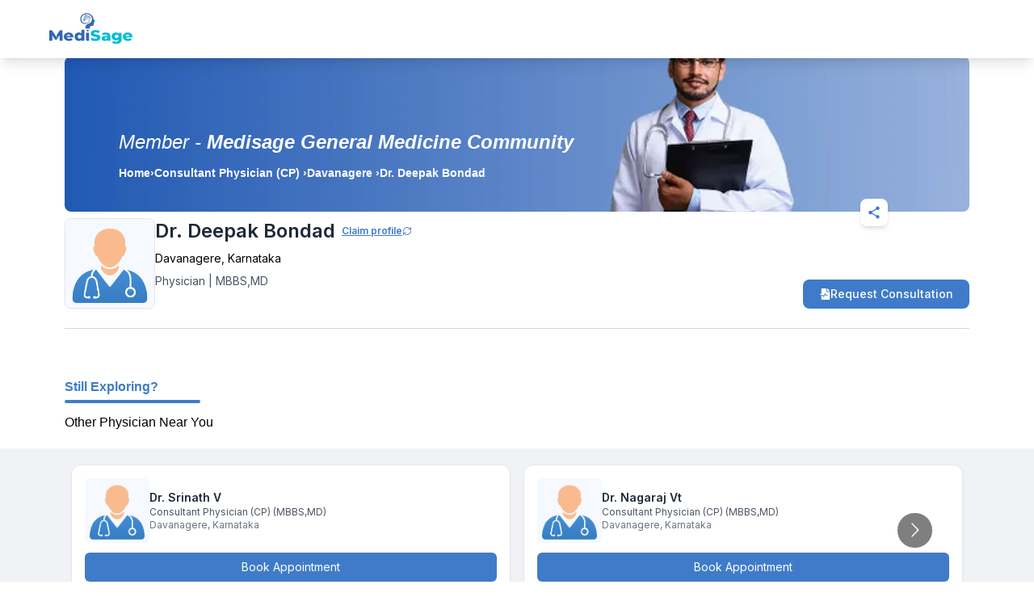

--- FILE ---
content_type: text/html; charset=utf-8
request_url: https://mymedisage.com/profile/deepak-bondade-deepak-bondade-v3
body_size: 6420
content:
<!DOCTYPE html><html lang="en"><head><meta charSet="utf-8"/><meta name="viewport" content="width=device-width"/><title>Dr. Deepak Bondad - Best Physician in Davanagere | Book Online</title><meta name="title" content="Dr. Deepak Bondad - Best Physician in Davanagere | Book Online"/><meta name="description" content="Consult with Dr. Deepak Bondad, a Physician in Davanagere. Book appointments online, view consultation fees, and read patient reviews."/><meta name="keywords" content="doctor near Davanagere, best Physician near Davanagere, doctors in Davanagere, best Physician in Davanagere"/><meta name="robots" content="index, follow"/><meta property="og:url" content="https://mymedisage.com/profile/deepak-bondade-deepak-bondade-v3"/><meta property="og:title" content="Dr. Deepak Bondad - Best Physician in Davanagere | Book Online"/><meta property="og:description" content="Consult with Dr. Deepak Bondad, a Physician in Davanagere. Book appointments online, view consultation fees, and read patient reviews."/><meta property="og:image" content="https://d3typ5yqytip29.cloudfront.net/reactwebsite/assets/images/doctor_default.png"/><meta property="og:site_name" content="My Medisage"/><meta name="twitter:url" content="https://mymedisage.com/profile/deepak-bondade-deepak-bondade-v3"/><meta name="twitter:title" content="Dr. Deepak Bondad - Best Physician in Davanagere | Book Online"/><meta name="twitter:description" content="Consult with Dr. Deepak Bondad, a Physician in Davanagere. Book appointments online, view consultation fees, and read patient reviews."/><meta name="twitter:image" content="https://d3typ5yqytip29.cloudfront.net/reactwebsite/assets/images/doctor_default.png"/><link rel="canonical" href="https://mymedisage.com/profile/deepak-bondade-deepak-bondade-v3"/><meta name="next-head-count" content="17"/><link rel="preconnect" href="https://fonts.googleapis.com"/><link rel="preconnect" href="https://fonts.gstatic.com" crossorigin="true"/><meta name="viewport" content="width=device-width, height=device-height, initial-scale=1.0, maximum-scale=1.0, target-densityDpi=device-dpi, user-scalable=no"/><meta name="google-adsense-account" content="ca-pub-1144482006019292"/><script async="" src="https://maps.googleapis.com/maps/api/js?key=AIzaSyBEPGf_dx_M325RPs6qsM7GLrBHR2Dq9Ak&amp;libraries=places"></script><script async="" src="https://pagead2.googlesyndication.com/pagead/js/adsbygoogle.js?client=ca-pub-1144482006019292" crossorigin="anonymous"></script><link rel="icon" href="/favicon.png"/><link rel="icon" type="image/x-icon" href="/favicon.ico"/><link rel="preconnect" href="https://fonts.gstatic.com" crossorigin /><link rel="preload" href="/_next/static/css/6c4c9e26ee3fa033.css" as="style"/><link rel="stylesheet" href="/_next/static/css/6c4c9e26ee3fa033.css" data-n-g=""/><link rel="preload" href="/_next/static/css/3181afee9980f0c7.css" as="style"/><link rel="stylesheet" href="/_next/static/css/3181afee9980f0c7.css" data-n-p=""/><noscript data-n-css=""></noscript><script defer="" nomodule="" src="/_next/static/chunks/polyfills-c67a75d1b6f99dc8.js"></script><script src="https://maps.googleapis.com/maps/api/js?key=AIzaSyBEPGf_dx_M325RPs6qsM7GLrBHR2Dq9Ak&amp;libraries=places" defer="" data-nscript="beforeInteractive"></script><script src="/_next/static/chunks/webpack-6594ebcc458e8c04.js" defer=""></script><script src="/_next/static/chunks/framework-8346e0dd4346780a.js" defer=""></script><script src="/_next/static/chunks/main-09b5b36358fa6d42.js" defer=""></script><script src="/_next/static/chunks/pages/_app-083be929a77f3fc1.js" defer=""></script><script src="/_next/static/chunks/cb355538-08b88dc23ab6f507.js" defer=""></script><script src="/_next/static/chunks/ebc70433-bd9afcbf0ce5cc3c.js" defer=""></script><script src="/_next/static/chunks/fea29d9f-a64e9db331d9d658.js" defer=""></script><script src="/_next/static/chunks/3a17f596-f0dbaac82817e21b.js" defer=""></script><script src="/_next/static/chunks/737a5600-4c7f70d68aee6a17.js" defer=""></script><script src="/_next/static/chunks/68c0a17d-43f7d3e85f4f1e91.js" defer=""></script><script src="/_next/static/chunks/2e3a845b-a6409a3505bff7cb.js" defer=""></script><script src="/_next/static/chunks/4577d2ec-5d91adeca5f47b50.js" defer=""></script><script src="/_next/static/chunks/69d2ed9c-efb43e16fe49842a.js" defer=""></script><script src="/_next/static/chunks/75fc9c18-77eb3eed1ce8b154.js" defer=""></script><script src="/_next/static/chunks/e21e5bbe-a94c56819860b288.js" defer=""></script><script src="/_next/static/chunks/69480c19-1b03300624671510.js" defer=""></script><script src="/_next/static/chunks/117b9d7f-717e734cc6183407.js" defer=""></script><script src="/_next/static/chunks/ea88be26-21c0d3f7f90707f6.js" defer=""></script><script src="/_next/static/chunks/019d026b-71d2c1e0990fcb99.js" defer=""></script><script src="/_next/static/chunks/41155975-8c5242927ee5973d.js" defer=""></script><script src="/_next/static/chunks/257e8032-295dd7562c742452.js" defer=""></script><script src="/_next/static/chunks/92977076-67b486311dbd3cfd.js" defer=""></script><script src="/_next/static/chunks/4314-be7f92c1c0716c30.js" defer=""></script><script src="/_next/static/chunks/2777-c744c4edd31dd2ef.js" defer=""></script><script src="/_next/static/chunks/7870-dba547e967300521.js" defer=""></script><script src="/_next/static/chunks/8947-d11a9feb321635cd.js" defer=""></script><script src="/_next/static/chunks/4201-92e4473ad015019a.js" defer=""></script><script src="/_next/static/chunks/8015-52b22c15ae09a3bc.js" defer=""></script><script src="/_next/static/chunks/7536-a9c168e4ccd38be0.js" defer=""></script><script src="/_next/static/chunks/4439-bcfe670a8323e72e.js" defer=""></script><script src="/_next/static/chunks/615-d22fa968039d2b31.js" defer=""></script><script src="/_next/static/chunks/6907-99eb18e82a2b12dd.js" defer=""></script><script src="/_next/static/chunks/5621-e90b83b3235de024.js" defer=""></script><script src="/_next/static/chunks/6261-4e35b4a6ba052f8a.js" defer=""></script><script src="/_next/static/chunks/197-404310936836c031.js" defer=""></script><script src="/_next/static/chunks/5078-6d29e5b208794493.js" defer=""></script><script src="/_next/static/chunks/9712-767beb6a676ac678.js" defer=""></script><script src="/_next/static/chunks/6100-becfdcf380695c94.js" defer=""></script><script src="/_next/static/chunks/6826-c8ebafa2aa60bb6f.js" defer=""></script><script src="/_next/static/chunks/4045-ac1a311072bfd715.js" defer=""></script><script src="/_next/static/chunks/8841-4e5678ed01022c32.js" defer=""></script><script src="/_next/static/chunks/pages/profile/%5Bid%5D-4430986c337a17d4.js" defer=""></script><script src="/_next/static/e12e933f626f35ceb0e2c74ae4c2887b7cba3fb4/_buildManifest.js" defer=""></script><script src="/_next/static/e12e933f626f35ceb0e2c74ae4c2887b7cba3fb4/_ssgManifest.js" defer=""></script><style data-href="https://fonts.googleapis.com/css2?family=Inter:wght@100;200;300;400;500;600;700;800&family=Instrument+Serif:ital@0;1&family=Micro+5&family=Big+Shoulders:opsz,wght@10..72,100..900&family=Instrument+Serif:ital@0;1&family=Micro+5&family=Big+Shoulders:opsz,wght@10..72,100..900&display=swap&">@font-face{font-family:'Big Shoulders';font-style:normal;font-weight:100;font-display:swap;src:url(https://fonts.gstatic.com/l/font?kit=qFdk35CPh40oITJ69S3GFqy5-BQAcbz7z7beObqv_PytqyTi33thrko9SOL9Aw&skey=223c3b2fa6edee3d&v=v4) format('woff')}@font-face{font-family:'Big Shoulders';font-style:normal;font-weight:100;font-display:swap;src:url(https://fonts.gstatic.com/l/font?kit=qFdk35CPh40oITJ69S3GFqy5-BQAcbz7z7beObq__PytqyTi33thrko9SOL9Aw&skey=223c3b2fa6edee3d&v=v4) format('woff')}@font-face{font-family:'Big Shoulders';font-style:normal;font-weight:100;font-display:swap;src:url(https://fonts.gstatic.com/l/font?kit=qFdk35CPh40oITJ69S3GFqy5-BQAcbz7z7beObrP_PytqyTi33thrko9SOL9Aw&skey=223c3b2fa6edee3d&v=v4) format('woff')}@font-face{font-family:'Big Shoulders';font-style:normal;font-weight:100;font-display:swap;src:url(https://fonts.gstatic.com/l/font?kit=qFdk35CPh40oITJ69S3GFqy5-BQAcbz7z7beObrv_PytqyTi33thrko9SOL9Aw&skey=223c3b2fa6edee3d&v=v4) format('woff')}@font-face{font-family:'Big Shoulders';font-style:normal;font-weight:100;font-display:swap;src:url(https://fonts.gstatic.com/l/font?kit=qFdk35CPh40oITJ69S3GFqy5-BQAcbz7z7beOboP_PytqyTi33thrko9SOL9Aw&skey=223c3b2fa6edee3d&v=v4) format('woff')}@font-face{font-family:'Big Shoulders';font-style:normal;font-weight:100;font-display:swap;src:url(https://fonts.gstatic.com/l/font?kit=qFdk35CPh40oITJ69S3GFqy5-BQAcbz7z7beOboH_PytqyTi33thrko9SOL9Aw&skey=223c3b2fa6edee3d&v=v4) format('woff')}@font-face{font-family:'Big Shoulders';font-style:normal;font-weight:100;font-display:swap;src:url(https://fonts.gstatic.com/l/font?kit=qFdk35CPh40oITJ69S3GFqy5-BQAcbz7z7beObof_PytqyTi33thrko9SOL9Aw&skey=223c3b2fa6edee3d&v=v4) format('woff')}@font-face{font-family:'Big Shoulders';font-style:normal;font-weight:100;font-display:swap;src:url(https://fonts.gstatic.com/l/font?kit=qFdk35CPh40oITJ69S3GFqy5-BQAcbz7z7beObov_PytqyTi33thrko9SOL9Aw&skey=223c3b2fa6edee3d&v=v4) format('woff')}@font-face{font-family:'Big Shoulders';font-style:normal;font-weight:100;font-display:swap;src:url(https://fonts.gstatic.com/l/font?kit=qFdk35CPh40oITJ69S3GFqy5-BQAcbz7z7beObpP_PytqyTi33thrko9SOL9Aw&skey=223c3b2fa6edee3d&v=v4) format('woff')}@font-face{font-family:'Big Shoulders';font-style:normal;font-weight:100;font-display:swap;src:url(https://fonts.gstatic.com/l/font?kit=qFdk35CPh40oITJ69S3GFqy5-BQAcbz7z7beObpv_PytqyTi33thrko9SOL9Aw&skey=223c3b2fa6edee3d&v=v4) format('woff')}@font-face{font-family:'Big Shoulders';font-style:normal;font-weight:100;font-display:swap;src:url(https://fonts.gstatic.com/l/font?kit=qFdk35CPh40oITJ69S3GFqy5-BQAcbz7z7beObqf__ytqyTi33thrko9SOL9Aw&skey=223c3b2fa6edee3d&v=v4) format('woff')}@font-face{font-family:'Big Shoulders';font-style:normal;font-weight:100;font-display:swap;src:url(https://fonts.gstatic.com/l/font?kit=qFdk35CPh40oITJ69S3GFqy5-BQAcbz7z7beObrP__ytqyTi33thrko9SOL9Aw&skey=223c3b2fa6edee3d&v=v4) format('woff')}@font-face{font-family:'Big Shoulders';font-style:normal;font-weight:100;font-display:swap;src:url(https://fonts.gstatic.com/l/font?kit=qFdk35CPh40oITJ69S3GFqy5-BQAcbz7z7beObr___ytqyTi33thrko9SOL9Aw&skey=223c3b2fa6edee3d&v=v4) format('woff')}@font-face{font-family:'Big Shoulders';font-style:normal;font-weight:100;font-display:swap;src:url(https://fonts.gstatic.com/l/font?kit=qFdk35CPh40oITJ69S3GFqy5-BQAcbz7z7beObof__ytqyTi33thrko9SOL9Aw&skey=223c3b2fa6edee3d&v=v4) format('woff')}@font-face{font-family:'Big Shoulders';font-style:normal;font-weight:200;font-display:swap;src:url(https://fonts.gstatic.com/l/font?kit=qFdk35CPh40oITJ69S3GFqy5-BQAcbz7z7beObqv_PytqyTi33thrko9yOP9Aw&skey=223c3b2fa6edee3d&v=v4) format('woff')}@font-face{font-family:'Big Shoulders';font-style:normal;font-weight:200;font-display:swap;src:url(https://fonts.gstatic.com/l/font?kit=qFdk35CPh40oITJ69S3GFqy5-BQAcbz7z7beObq__PytqyTi33thrko9yOP9Aw&skey=223c3b2fa6edee3d&v=v4) format('woff')}@font-face{font-family:'Big Shoulders';font-style:normal;font-weight:200;font-display:swap;src:url(https://fonts.gstatic.com/l/font?kit=qFdk35CPh40oITJ69S3GFqy5-BQAcbz7z7beObrP_PytqyTi33thrko9yOP9Aw&skey=223c3b2fa6edee3d&v=v4) format('woff')}@font-face{font-family:'Big Shoulders';font-style:normal;font-weight:200;font-display:swap;src:url(https://fonts.gstatic.com/l/font?kit=qFdk35CPh40oITJ69S3GFqy5-BQAcbz7z7beObrv_PytqyTi33thrko9yOP9Aw&skey=223c3b2fa6edee3d&v=v4) format('woff')}@font-face{font-family:'Big Shoulders';font-style:normal;font-weight:200;font-display:swap;src:url(https://fonts.gstatic.com/l/font?kit=qFdk35CPh40oITJ69S3GFqy5-BQAcbz7z7beOboP_PytqyTi33thrko9yOP9Aw&skey=223c3b2fa6edee3d&v=v4) format('woff')}@font-face{font-family:'Big Shoulders';font-style:normal;font-weight:200;font-display:swap;src:url(https://fonts.gstatic.com/l/font?kit=qFdk35CPh40oITJ69S3GFqy5-BQAcbz7z7beOboH_PytqyTi33thrko9yOP9Aw&skey=223c3b2fa6edee3d&v=v4) format('woff')}@font-face{font-family:'Big Shoulders';font-style:normal;font-weight:200;font-display:swap;src:url(https://fonts.gstatic.com/l/font?kit=qFdk35CPh40oITJ69S3GFqy5-BQAcbz7z7beObof_PytqyTi33thrko9yOP9Aw&skey=223c3b2fa6edee3d&v=v4) format('woff')}@font-face{font-family:'Big Shoulders';font-style:normal;font-weight:200;font-display:swap;src:url(https://fonts.gstatic.com/l/font?kit=qFdk35CPh40oITJ69S3GFqy5-BQAcbz7z7beObov_PytqyTi33thrko9yOP9Aw&skey=223c3b2fa6edee3d&v=v4) format('woff')}@font-face{font-family:'Big Shoulders';font-style:normal;font-weight:200;font-display:swap;src:url(https://fonts.gstatic.com/l/font?kit=qFdk35CPh40oITJ69S3GFqy5-BQAcbz7z7beObpP_PytqyTi33thrko9yOP9Aw&skey=223c3b2fa6edee3d&v=v4) format('woff')}@font-face{font-family:'Big Shoulders';font-style:normal;font-weight:200;font-display:swap;src:url(https://fonts.gstatic.com/l/font?kit=qFdk35CPh40oITJ69S3GFqy5-BQAcbz7z7beObpv_PytqyTi33thrko9yOP9Aw&skey=223c3b2fa6edee3d&v=v4) format('woff')}@font-face{font-family:'Big Shoulders';font-style:normal;font-weight:200;font-display:swap;src:url(https://fonts.gstatic.com/l/font?kit=qFdk35CPh40oITJ69S3GFqy5-BQAcbz7z7beObqf__ytqyTi33thrko9yOP9Aw&skey=223c3b2fa6edee3d&v=v4) format('woff')}@font-face{font-family:'Big Shoulders';font-style:normal;font-weight:200;font-display:swap;src:url(https://fonts.gstatic.com/l/font?kit=qFdk35CPh40oITJ69S3GFqy5-BQAcbz7z7beObrP__ytqyTi33thrko9yOP9Aw&skey=223c3b2fa6edee3d&v=v4) format('woff')}@font-face{font-family:'Big Shoulders';font-style:normal;font-weight:200;font-display:swap;src:url(https://fonts.gstatic.com/l/font?kit=qFdk35CPh40oITJ69S3GFqy5-BQAcbz7z7beObr___ytqyTi33thrko9yOP9Aw&skey=223c3b2fa6edee3d&v=v4) format('woff')}@font-face{font-family:'Big Shoulders';font-style:normal;font-weight:200;font-display:swap;src:url(https://fonts.gstatic.com/l/font?kit=qFdk35CPh40oITJ69S3GFqy5-BQAcbz7z7beObof__ytqyTi33thrko9yOP9Aw&skey=223c3b2fa6edee3d&v=v4) format('woff')}@font-face{font-family:'Big Shoulders';font-style:normal;font-weight:300;font-display:swap;src:url(https://fonts.gstatic.com/l/font?kit=qFdk35CPh40oITJ69S3GFqy5-BQAcbz7z7beObqv_PytqyTi33thrko9FuP9Aw&skey=223c3b2fa6edee3d&v=v4) format('woff')}@font-face{font-family:'Big Shoulders';font-style:normal;font-weight:300;font-display:swap;src:url(https://fonts.gstatic.com/l/font?kit=qFdk35CPh40oITJ69S3GFqy5-BQAcbz7z7beObq__PytqyTi33thrko9FuP9Aw&skey=223c3b2fa6edee3d&v=v4) format('woff')}@font-face{font-family:'Big Shoulders';font-style:normal;font-weight:300;font-display:swap;src:url(https://fonts.gstatic.com/l/font?kit=qFdk35CPh40oITJ69S3GFqy5-BQAcbz7z7beObrP_PytqyTi33thrko9FuP9Aw&skey=223c3b2fa6edee3d&v=v4) format('woff')}@font-face{font-family:'Big Shoulders';font-style:normal;font-weight:300;font-display:swap;src:url(https://fonts.gstatic.com/l/font?kit=qFdk35CPh40oITJ69S3GFqy5-BQAcbz7z7beObrv_PytqyTi33thrko9FuP9Aw&skey=223c3b2fa6edee3d&v=v4) format('woff')}@font-face{font-family:'Big Shoulders';font-style:normal;font-weight:300;font-display:swap;src:url(https://fonts.gstatic.com/l/font?kit=qFdk35CPh40oITJ69S3GFqy5-BQAcbz7z7beOboP_PytqyTi33thrko9FuP9Aw&skey=223c3b2fa6edee3d&v=v4) format('woff')}@font-face{font-family:'Big Shoulders';font-style:normal;font-weight:300;font-display:swap;src:url(https://fonts.gstatic.com/l/font?kit=qFdk35CPh40oITJ69S3GFqy5-BQAcbz7z7beOboH_PytqyTi33thrko9FuP9Aw&skey=223c3b2fa6edee3d&v=v4) format('woff')}@font-face{font-family:'Big Shoulders';font-style:normal;font-weight:300;font-display:swap;src:url(https://fonts.gstatic.com/l/font?kit=qFdk35CPh40oITJ69S3GFqy5-BQAcbz7z7beObof_PytqyTi33thrko9FuP9Aw&skey=223c3b2fa6edee3d&v=v4) format('woff')}@font-face{font-family:'Big Shoulders';font-style:normal;font-weight:300;font-display:swap;src:url(https://fonts.gstatic.com/l/font?kit=qFdk35CPh40oITJ69S3GFqy5-BQAcbz7z7beObov_PytqyTi33thrko9FuP9Aw&skey=223c3b2fa6edee3d&v=v4) format('woff')}@font-face{font-family:'Big Shoulders';font-style:normal;font-weight:300;font-display:swap;src:url(https://fonts.gstatic.com/l/font?kit=qFdk35CPh40oITJ69S3GFqy5-BQAcbz7z7beObpP_PytqyTi33thrko9FuP9Aw&skey=223c3b2fa6edee3d&v=v4) format('woff')}@font-face{font-family:'Big Shoulders';font-style:normal;font-weight:300;font-display:swap;src:url(https://fonts.gstatic.com/l/font?kit=qFdk35CPh40oITJ69S3GFqy5-BQAcbz7z7beObpv_PytqyTi33thrko9FuP9Aw&skey=223c3b2fa6edee3d&v=v4) format('woff')}@font-face{font-family:'Big Shoulders';font-style:normal;font-weight:300;font-display:swap;src:url(https://fonts.gstatic.com/l/font?kit=qFdk35CPh40oITJ69S3GFqy5-BQAcbz7z7beObqf__ytqyTi33thrko9FuP9Aw&skey=223c3b2fa6edee3d&v=v4) format('woff')}@font-face{font-family:'Big Shoulders';font-style:normal;font-weight:300;font-display:swap;src:url(https://fonts.gstatic.com/l/font?kit=qFdk35CPh40oITJ69S3GFqy5-BQAcbz7z7beObrP__ytqyTi33thrko9FuP9Aw&skey=223c3b2fa6edee3d&v=v4) format('woff')}@font-face{font-family:'Big Shoulders';font-style:normal;font-weight:300;font-display:swap;src:url(https://fonts.gstatic.com/l/font?kit=qFdk35CPh40oITJ69S3GFqy5-BQAcbz7z7beObr___ytqyTi33thrko9FuP9Aw&skey=223c3b2fa6edee3d&v=v4) format('woff')}@font-face{font-family:'Big Shoulders';font-style:normal;font-weight:300;font-display:swap;src:url(https://fonts.gstatic.com/l/font?kit=qFdk35CPh40oITJ69S3GFqy5-BQAcbz7z7beObof__ytqyTi33thrko9FuP9Aw&skey=223c3b2fa6edee3d&v=v4) format('woff')}@font-face{font-family:'Big Shoulders';font-style:normal;font-weight:400;font-display:swap;src:url(https://fonts.gstatic.com/l/font?kit=qFdk35CPh40oITJ69S3GFqy5-BQAcbz7z7beObqv_PytqyTi33thrko9SOP9Aw&skey=223c3b2fa6edee3d&v=v4) format('woff')}@font-face{font-family:'Big Shoulders';font-style:normal;font-weight:400;font-display:swap;src:url(https://fonts.gstatic.com/l/font?kit=qFdk35CPh40oITJ69S3GFqy5-BQAcbz7z7beObq__PytqyTi33thrko9SOP9Aw&skey=223c3b2fa6edee3d&v=v4) format('woff')}@font-face{font-family:'Big Shoulders';font-style:normal;font-weight:400;font-display:swap;src:url(https://fonts.gstatic.com/l/font?kit=qFdk35CPh40oITJ69S3GFqy5-BQAcbz7z7beObrP_PytqyTi33thrko9SOP9Aw&skey=223c3b2fa6edee3d&v=v4) format('woff')}@font-face{font-family:'Big Shoulders';font-style:normal;font-weight:400;font-display:swap;src:url(https://fonts.gstatic.com/l/font?kit=qFdk35CPh40oITJ69S3GFqy5-BQAcbz7z7beObrv_PytqyTi33thrko9SOP9Aw&skey=223c3b2fa6edee3d&v=v4) format('woff')}@font-face{font-family:'Big Shoulders';font-style:normal;font-weight:400;font-display:swap;src:url(https://fonts.gstatic.com/l/font?kit=qFdk35CPh40oITJ69S3GFqy5-BQAcbz7z7beOboP_PytqyTi33thrko9SOP9Aw&skey=223c3b2fa6edee3d&v=v4) format('woff')}@font-face{font-family:'Big Shoulders';font-style:normal;font-weight:400;font-display:swap;src:url(https://fonts.gstatic.com/l/font?kit=qFdk35CPh40oITJ69S3GFqy5-BQAcbz7z7beOboH_PytqyTi33thrko9SOP9Aw&skey=223c3b2fa6edee3d&v=v4) format('woff')}@font-face{font-family:'Big Shoulders';font-style:normal;font-weight:400;font-display:swap;src:url(https://fonts.gstatic.com/l/font?kit=qFdk35CPh40oITJ69S3GFqy5-BQAcbz7z7beObof_PytqyTi33thrko9SOP9Aw&skey=223c3b2fa6edee3d&v=v4) format('woff')}@font-face{font-family:'Big Shoulders';font-style:normal;font-weight:400;font-display:swap;src:url(https://fonts.gstatic.com/l/font?kit=qFdk35CPh40oITJ69S3GFqy5-BQAcbz7z7beObov_PytqyTi33thrko9SOP9Aw&skey=223c3b2fa6edee3d&v=v4) format('woff')}@font-face{font-family:'Big Shoulders';font-style:normal;font-weight:400;font-display:swap;src:url(https://fonts.gstatic.com/l/font?kit=qFdk35CPh40oITJ69S3GFqy5-BQAcbz7z7beObpP_PytqyTi33thrko9SOP9Aw&skey=223c3b2fa6edee3d&v=v4) format('woff')}@font-face{font-family:'Big Shoulders';font-style:normal;font-weight:400;font-display:swap;src:url(https://fonts.gstatic.com/l/font?kit=qFdk35CPh40oITJ69S3GFqy5-BQAcbz7z7beObpv_PytqyTi33thrko9SOP9Aw&skey=223c3b2fa6edee3d&v=v4) format('woff')}@font-face{font-family:'Big Shoulders';font-style:normal;font-weight:400;font-display:swap;src:url(https://fonts.gstatic.com/l/font?kit=qFdk35CPh40oITJ69S3GFqy5-BQAcbz7z7beObqf__ytqyTi33thrko9SOP9Aw&skey=223c3b2fa6edee3d&v=v4) format('woff')}@font-face{font-family:'Big Shoulders';font-style:normal;font-weight:400;font-display:swap;src:url(https://fonts.gstatic.com/l/font?kit=qFdk35CPh40oITJ69S3GFqy5-BQAcbz7z7beObrP__ytqyTi33thrko9SOP9Aw&skey=223c3b2fa6edee3d&v=v4) format('woff')}@font-face{font-family:'Big Shoulders';font-style:normal;font-weight:400;font-display:swap;src:url(https://fonts.gstatic.com/l/font?kit=qFdk35CPh40oITJ69S3GFqy5-BQAcbz7z7beObr___ytqyTi33thrko9SOP9Aw&skey=223c3b2fa6edee3d&v=v4) format('woff')}@font-face{font-family:'Big Shoulders';font-style:normal;font-weight:400;font-display:swap;src:url(https://fonts.gstatic.com/l/font?kit=qFdk35CPh40oITJ69S3GFqy5-BQAcbz7z7beObof__ytqyTi33thrko9SOP9Aw&skey=223c3b2fa6edee3d&v=v4) format('woff')}@font-face{font-family:'Big Shoulders';font-style:normal;font-weight:500;font-display:swap;src:url(https://fonts.gstatic.com/l/font?kit=qFdk35CPh40oITJ69S3GFqy5-BQAcbz7z7beObqv_PytqyTi33thrko9euP9Aw&skey=223c3b2fa6edee3d&v=v4) format('woff')}@font-face{font-family:'Big Shoulders';font-style:normal;font-weight:500;font-display:swap;src:url(https://fonts.gstatic.com/l/font?kit=qFdk35CPh40oITJ69S3GFqy5-BQAcbz7z7beObq__PytqyTi33thrko9euP9Aw&skey=223c3b2fa6edee3d&v=v4) format('woff')}@font-face{font-family:'Big Shoulders';font-style:normal;font-weight:500;font-display:swap;src:url(https://fonts.gstatic.com/l/font?kit=qFdk35CPh40oITJ69S3GFqy5-BQAcbz7z7beObrP_PytqyTi33thrko9euP9Aw&skey=223c3b2fa6edee3d&v=v4) format('woff')}@font-face{font-family:'Big Shoulders';font-style:normal;font-weight:500;font-display:swap;src:url(https://fonts.gstatic.com/l/font?kit=qFdk35CPh40oITJ69S3GFqy5-BQAcbz7z7beObrv_PytqyTi33thrko9euP9Aw&skey=223c3b2fa6edee3d&v=v4) format('woff')}@font-face{font-family:'Big Shoulders';font-style:normal;font-weight:500;font-display:swap;src:url(https://fonts.gstatic.com/l/font?kit=qFdk35CPh40oITJ69S3GFqy5-BQAcbz7z7beOboP_PytqyTi33thrko9euP9Aw&skey=223c3b2fa6edee3d&v=v4) format('woff')}@font-face{font-family:'Big Shoulders';font-style:normal;font-weight:500;font-display:swap;src:url(https://fonts.gstatic.com/l/font?kit=qFdk35CPh40oITJ69S3GFqy5-BQAcbz7z7beOboH_PytqyTi33thrko9euP9Aw&skey=223c3b2fa6edee3d&v=v4) format('woff')}@font-face{font-family:'Big Shoulders';font-style:normal;font-weight:500;font-display:swap;src:url(https://fonts.gstatic.com/l/font?kit=qFdk35CPh40oITJ69S3GFqy5-BQAcbz7z7beObof_PytqyTi33thrko9euP9Aw&skey=223c3b2fa6edee3d&v=v4) format('woff')}@font-face{font-family:'Big Shoulders';font-style:normal;font-weight:500;font-display:swap;src:url(https://fonts.gstatic.com/l/font?kit=qFdk35CPh40oITJ69S3GFqy5-BQAcbz7z7beObov_PytqyTi33thrko9euP9Aw&skey=223c3b2fa6edee3d&v=v4) format('woff')}@font-face{font-family:'Big Shoulders';font-style:normal;font-weight:500;font-display:swap;src:url(https://fonts.gstatic.com/l/font?kit=qFdk35CPh40oITJ69S3GFqy5-BQAcbz7z7beObpP_PytqyTi33thrko9euP9Aw&skey=223c3b2fa6edee3d&v=v4) format('woff')}@font-face{font-family:'Big Shoulders';font-style:normal;font-weight:500;font-display:swap;src:url(https://fonts.gstatic.com/l/font?kit=qFdk35CPh40oITJ69S3GFqy5-BQAcbz7z7beObpv_PytqyTi33thrko9euP9Aw&skey=223c3b2fa6edee3d&v=v4) format('woff')}@font-face{font-family:'Big Shoulders';font-style:normal;font-weight:500;font-display:swap;src:url(https://fonts.gstatic.com/l/font?kit=qFdk35CPh40oITJ69S3GFqy5-BQAcbz7z7beObqf__ytqyTi33thrko9euP9Aw&skey=223c3b2fa6edee3d&v=v4) format('woff')}@font-face{font-family:'Big Shoulders';font-style:normal;font-weight:500;font-display:swap;src:url(https://fonts.gstatic.com/l/font?kit=qFdk35CPh40oITJ69S3GFqy5-BQAcbz7z7beObrP__ytqyTi33thrko9euP9Aw&skey=223c3b2fa6edee3d&v=v4) format('woff')}@font-face{font-family:'Big Shoulders';font-style:normal;font-weight:500;font-display:swap;src:url(https://fonts.gstatic.com/l/font?kit=qFdk35CPh40oITJ69S3GFqy5-BQAcbz7z7beObr___ytqyTi33thrko9euP9Aw&skey=223c3b2fa6edee3d&v=v4) format('woff')}@font-face{font-family:'Big Shoulders';font-style:normal;font-weight:500;font-display:swap;src:url(https://fonts.gstatic.com/l/font?kit=qFdk35CPh40oITJ69S3GFqy5-BQAcbz7z7beObof__ytqyTi33thrko9euP9Aw&skey=223c3b2fa6edee3d&v=v4) format('woff')}@font-face{font-family:'Big Shoulders';font-style:normal;font-weight:600;font-display:swap;src:url(https://fonts.gstatic.com/l/font?kit=qFdk35CPh40oITJ69S3GFqy5-BQAcbz7z7beObqv_PytqyTi33thrko9luT9Aw&skey=223c3b2fa6edee3d&v=v4) format('woff')}@font-face{font-family:'Big Shoulders';font-style:normal;font-weight:600;font-display:swap;src:url(https://fonts.gstatic.com/l/font?kit=qFdk35CPh40oITJ69S3GFqy5-BQAcbz7z7beObq__PytqyTi33thrko9luT9Aw&skey=223c3b2fa6edee3d&v=v4) format('woff')}@font-face{font-family:'Big Shoulders';font-style:normal;font-weight:600;font-display:swap;src:url(https://fonts.gstatic.com/l/font?kit=qFdk35CPh40oITJ69S3GFqy5-BQAcbz7z7beObrP_PytqyTi33thrko9luT9Aw&skey=223c3b2fa6edee3d&v=v4) format('woff')}@font-face{font-family:'Big Shoulders';font-style:normal;font-weight:600;font-display:swap;src:url(https://fonts.gstatic.com/l/font?kit=qFdk35CPh40oITJ69S3GFqy5-BQAcbz7z7beObrv_PytqyTi33thrko9luT9Aw&skey=223c3b2fa6edee3d&v=v4) format('woff')}@font-face{font-family:'Big Shoulders';font-style:normal;font-weight:600;font-display:swap;src:url(https://fonts.gstatic.com/l/font?kit=qFdk35CPh40oITJ69S3GFqy5-BQAcbz7z7beOboP_PytqyTi33thrko9luT9Aw&skey=223c3b2fa6edee3d&v=v4) format('woff')}@font-face{font-family:'Big Shoulders';font-style:normal;font-weight:600;font-display:swap;src:url(https://fonts.gstatic.com/l/font?kit=qFdk35CPh40oITJ69S3GFqy5-BQAcbz7z7beOboH_PytqyTi33thrko9luT9Aw&skey=223c3b2fa6edee3d&v=v4) format('woff')}@font-face{font-family:'Big Shoulders';font-style:normal;font-weight:600;font-display:swap;src:url(https://fonts.gstatic.com/l/font?kit=qFdk35CPh40oITJ69S3GFqy5-BQAcbz7z7beObof_PytqyTi33thrko9luT9Aw&skey=223c3b2fa6edee3d&v=v4) format('woff')}@font-face{font-family:'Big Shoulders';font-style:normal;font-weight:600;font-display:swap;src:url(https://fonts.gstatic.com/l/font?kit=qFdk35CPh40oITJ69S3GFqy5-BQAcbz7z7beObov_PytqyTi33thrko9luT9Aw&skey=223c3b2fa6edee3d&v=v4) format('woff')}@font-face{font-family:'Big Shoulders';font-style:normal;font-weight:600;font-display:swap;src:url(https://fonts.gstatic.com/l/font?kit=qFdk35CPh40oITJ69S3GFqy5-BQAcbz7z7beObpP_PytqyTi33thrko9luT9Aw&skey=223c3b2fa6edee3d&v=v4) format('woff')}@font-face{font-family:'Big Shoulders';font-style:normal;font-weight:600;font-display:swap;src:url(https://fonts.gstatic.com/l/font?kit=qFdk35CPh40oITJ69S3GFqy5-BQAcbz7z7beObpv_PytqyTi33thrko9luT9Aw&skey=223c3b2fa6edee3d&v=v4) format('woff')}@font-face{font-family:'Big Shoulders';font-style:normal;font-weight:600;font-display:swap;src:url(https://fonts.gstatic.com/l/font?kit=qFdk35CPh40oITJ69S3GFqy5-BQAcbz7z7beObqf__ytqyTi33thrko9luT9Aw&skey=223c3b2fa6edee3d&v=v4) format('woff')}@font-face{font-family:'Big Shoulders';font-style:normal;font-weight:600;font-display:swap;src:url(https://fonts.gstatic.com/l/font?kit=qFdk35CPh40oITJ69S3GFqy5-BQAcbz7z7beObrP__ytqyTi33thrko9luT9Aw&skey=223c3b2fa6edee3d&v=v4) format('woff')}@font-face{font-family:'Big Shoulders';font-style:normal;font-weight:600;font-display:swap;src:url(https://fonts.gstatic.com/l/font?kit=qFdk35CPh40oITJ69S3GFqy5-BQAcbz7z7beObr___ytqyTi33thrko9luT9Aw&skey=223c3b2fa6edee3d&v=v4) format('woff')}@font-face{font-family:'Big Shoulders';font-style:normal;font-weight:600;font-display:swap;src:url(https://fonts.gstatic.com/l/font?kit=qFdk35CPh40oITJ69S3GFqy5-BQAcbz7z7beObof__ytqyTi33thrko9luT9Aw&skey=223c3b2fa6edee3d&v=v4) format('woff')}@font-face{font-family:'Big Shoulders';font-style:normal;font-weight:700;font-display:swap;src:url(https://fonts.gstatic.com/l/font?kit=qFdk35CPh40oITJ69S3GFqy5-BQAcbz7z7beObqv_PytqyTi33thrko9r-T9Aw&skey=223c3b2fa6edee3d&v=v4) format('woff')}@font-face{font-family:'Big Shoulders';font-style:normal;font-weight:700;font-display:swap;src:url(https://fonts.gstatic.com/l/font?kit=qFdk35CPh40oITJ69S3GFqy5-BQAcbz7z7beObq__PytqyTi33thrko9r-T9Aw&skey=223c3b2fa6edee3d&v=v4) format('woff')}@font-face{font-family:'Big Shoulders';font-style:normal;font-weight:700;font-display:swap;src:url(https://fonts.gstatic.com/l/font?kit=qFdk35CPh40oITJ69S3GFqy5-BQAcbz7z7beObrP_PytqyTi33thrko9r-T9Aw&skey=223c3b2fa6edee3d&v=v4) format('woff')}@font-face{font-family:'Big Shoulders';font-style:normal;font-weight:700;font-display:swap;src:url(https://fonts.gstatic.com/l/font?kit=qFdk35CPh40oITJ69S3GFqy5-BQAcbz7z7beObrv_PytqyTi33thrko9r-T9Aw&skey=223c3b2fa6edee3d&v=v4) format('woff')}@font-face{font-family:'Big Shoulders';font-style:normal;font-weight:700;font-display:swap;src:url(https://fonts.gstatic.com/l/font?kit=qFdk35CPh40oITJ69S3GFqy5-BQAcbz7z7beOboP_PytqyTi33thrko9r-T9Aw&skey=223c3b2fa6edee3d&v=v4) format('woff')}@font-face{font-family:'Big Shoulders';font-style:normal;font-weight:700;font-display:swap;src:url(https://fonts.gstatic.com/l/font?kit=qFdk35CPh40oITJ69S3GFqy5-BQAcbz7z7beOboH_PytqyTi33thrko9r-T9Aw&skey=223c3b2fa6edee3d&v=v4) format('woff')}@font-face{font-family:'Big Shoulders';font-style:normal;font-weight:700;font-display:swap;src:url(https://fonts.gstatic.com/l/font?kit=qFdk35CPh40oITJ69S3GFqy5-BQAcbz7z7beObof_PytqyTi33thrko9r-T9Aw&skey=223c3b2fa6edee3d&v=v4) format('woff')}@font-face{font-family:'Big Shoulders';font-style:normal;font-weight:700;font-display:swap;src:url(https://fonts.gstatic.com/l/font?kit=qFdk35CPh40oITJ69S3GFqy5-BQAcbz7z7beObov_PytqyTi33thrko9r-T9Aw&skey=223c3b2fa6edee3d&v=v4) format('woff')}@font-face{font-family:'Big Shoulders';font-style:normal;font-weight:700;font-display:swap;src:url(https://fonts.gstatic.com/l/font?kit=qFdk35CPh40oITJ69S3GFqy5-BQAcbz7z7beObpP_PytqyTi33thrko9r-T9Aw&skey=223c3b2fa6edee3d&v=v4) format('woff')}@font-face{font-family:'Big Shoulders';font-style:normal;font-weight:700;font-display:swap;src:url(https://fonts.gstatic.com/l/font?kit=qFdk35CPh40oITJ69S3GFqy5-BQAcbz7z7beObpv_PytqyTi33thrko9r-T9Aw&skey=223c3b2fa6edee3d&v=v4) format('woff')}@font-face{font-family:'Big Shoulders';font-style:normal;font-weight:700;font-display:swap;src:url(https://fonts.gstatic.com/l/font?kit=qFdk35CPh40oITJ69S3GFqy5-BQAcbz7z7beObqf__ytqyTi33thrko9r-T9Aw&skey=223c3b2fa6edee3d&v=v4) format('woff')}@font-face{font-family:'Big Shoulders';font-style:normal;font-weight:700;font-display:swap;src:url(https://fonts.gstatic.com/l/font?kit=qFdk35CPh40oITJ69S3GFqy5-BQAcbz7z7beObrP__ytqyTi33thrko9r-T9Aw&skey=223c3b2fa6edee3d&v=v4) format('woff')}@font-face{font-family:'Big Shoulders';font-style:normal;font-weight:700;font-display:swap;src:url(https://fonts.gstatic.com/l/font?kit=qFdk35CPh40oITJ69S3GFqy5-BQAcbz7z7beObr___ytqyTi33thrko9r-T9Aw&skey=223c3b2fa6edee3d&v=v4) format('woff')}@font-face{font-family:'Big Shoulders';font-style:normal;font-weight:700;font-display:swap;src:url(https://fonts.gstatic.com/l/font?kit=qFdk35CPh40oITJ69S3GFqy5-BQAcbz7z7beObof__ytqyTi33thrko9r-T9Aw&skey=223c3b2fa6edee3d&v=v4) format('woff')}@font-face{font-family:'Big Shoulders';font-style:normal;font-weight:800;font-display:swap;src:url(https://fonts.gstatic.com/l/font?kit=qFdk35CPh40oITJ69S3GFqy5-BQAcbz7z7beObqv_PytqyTi33thrko9yOT9Aw&skey=223c3b2fa6edee3d&v=v4) format('woff')}@font-face{font-family:'Big Shoulders';font-style:normal;font-weight:800;font-display:swap;src:url(https://fonts.gstatic.com/l/font?kit=qFdk35CPh40oITJ69S3GFqy5-BQAcbz7z7beObq__PytqyTi33thrko9yOT9Aw&skey=223c3b2fa6edee3d&v=v4) format('woff')}@font-face{font-family:'Big Shoulders';font-style:normal;font-weight:800;font-display:swap;src:url(https://fonts.gstatic.com/l/font?kit=qFdk35CPh40oITJ69S3GFqy5-BQAcbz7z7beObrP_PytqyTi33thrko9yOT9Aw&skey=223c3b2fa6edee3d&v=v4) format('woff')}@font-face{font-family:'Big Shoulders';font-style:normal;font-weight:800;font-display:swap;src:url(https://fonts.gstatic.com/l/font?kit=qFdk35CPh40oITJ69S3GFqy5-BQAcbz7z7beObrv_PytqyTi33thrko9yOT9Aw&skey=223c3b2fa6edee3d&v=v4) format('woff')}@font-face{font-family:'Big Shoulders';font-style:normal;font-weight:800;font-display:swap;src:url(https://fonts.gstatic.com/l/font?kit=qFdk35CPh40oITJ69S3GFqy5-BQAcbz7z7beOboP_PytqyTi33thrko9yOT9Aw&skey=223c3b2fa6edee3d&v=v4) format('woff')}@font-face{font-family:'Big Shoulders';font-style:normal;font-weight:800;font-display:swap;src:url(https://fonts.gstatic.com/l/font?kit=qFdk35CPh40oITJ69S3GFqy5-BQAcbz7z7beOboH_PytqyTi33thrko9yOT9Aw&skey=223c3b2fa6edee3d&v=v4) format('woff')}@font-face{font-family:'Big Shoulders';font-style:normal;font-weight:800;font-display:swap;src:url(https://fonts.gstatic.com/l/font?kit=qFdk35CPh40oITJ69S3GFqy5-BQAcbz7z7beObof_PytqyTi33thrko9yOT9Aw&skey=223c3b2fa6edee3d&v=v4) format('woff')}@font-face{font-family:'Big Shoulders';font-style:normal;font-weight:800;font-display:swap;src:url(https://fonts.gstatic.com/l/font?kit=qFdk35CPh40oITJ69S3GFqy5-BQAcbz7z7beObov_PytqyTi33thrko9yOT9Aw&skey=223c3b2fa6edee3d&v=v4) format('woff')}@font-face{font-family:'Big Shoulders';font-style:normal;font-weight:800;font-display:swap;src:url(https://fonts.gstatic.com/l/font?kit=qFdk35CPh40oITJ69S3GFqy5-BQAcbz7z7beObpP_PytqyTi33thrko9yOT9Aw&skey=223c3b2fa6edee3d&v=v4) format('woff')}@font-face{font-family:'Big Shoulders';font-style:normal;font-weight:800;font-display:swap;src:url(https://fonts.gstatic.com/l/font?kit=qFdk35CPh40oITJ69S3GFqy5-BQAcbz7z7beObpv_PytqyTi33thrko9yOT9Aw&skey=223c3b2fa6edee3d&v=v4) format('woff')}@font-face{font-family:'Big Shoulders';font-style:normal;font-weight:800;font-display:swap;src:url(https://fonts.gstatic.com/l/font?kit=qFdk35CPh40oITJ69S3GFqy5-BQAcbz7z7beObqf__ytqyTi33thrko9yOT9Aw&skey=223c3b2fa6edee3d&v=v4) format('woff')}@font-face{font-family:'Big Shoulders';font-style:normal;font-weight:800;font-display:swap;src:url(https://fonts.gstatic.com/l/font?kit=qFdk35CPh40oITJ69S3GFqy5-BQAcbz7z7beObrP__ytqyTi33thrko9yOT9Aw&skey=223c3b2fa6edee3d&v=v4) format('woff')}@font-face{font-family:'Big Shoulders';font-style:normal;font-weight:800;font-display:swap;src:url(https://fonts.gstatic.com/l/font?kit=qFdk35CPh40oITJ69S3GFqy5-BQAcbz7z7beObr___ytqyTi33thrko9yOT9Aw&skey=223c3b2fa6edee3d&v=v4) format('woff')}@font-face{font-family:'Big Shoulders';font-style:normal;font-weight:800;font-display:swap;src:url(https://fonts.gstatic.com/l/font?kit=qFdk35CPh40oITJ69S3GFqy5-BQAcbz7z7beObof__ytqyTi33thrko9yOT9Aw&skey=223c3b2fa6edee3d&v=v4) format('woff')}@font-face{font-family:'Big Shoulders';font-style:normal;font-weight:900;font-display:swap;src:url(https://fonts.gstatic.com/l/font?kit=qFdk35CPh40oITJ69S3GFqy5-BQAcbz7z7beObqv_PytqyTi33thrko94eT9Aw&skey=223c3b2fa6edee3d&v=v4) format('woff')}@font-face{font-family:'Big Shoulders';font-style:normal;font-weight:900;font-display:swap;src:url(https://fonts.gstatic.com/l/font?kit=qFdk35CPh40oITJ69S3GFqy5-BQAcbz7z7beObq__PytqyTi33thrko94eT9Aw&skey=223c3b2fa6edee3d&v=v4) format('woff')}@font-face{font-family:'Big Shoulders';font-style:normal;font-weight:900;font-display:swap;src:url(https://fonts.gstatic.com/l/font?kit=qFdk35CPh40oITJ69S3GFqy5-BQAcbz7z7beObrP_PytqyTi33thrko94eT9Aw&skey=223c3b2fa6edee3d&v=v4) format('woff')}@font-face{font-family:'Big Shoulders';font-style:normal;font-weight:900;font-display:swap;src:url(https://fonts.gstatic.com/l/font?kit=qFdk35CPh40oITJ69S3GFqy5-BQAcbz7z7beObrv_PytqyTi33thrko94eT9Aw&skey=223c3b2fa6edee3d&v=v4) format('woff')}@font-face{font-family:'Big Shoulders';font-style:normal;font-weight:900;font-display:swap;src:url(https://fonts.gstatic.com/l/font?kit=qFdk35CPh40oITJ69S3GFqy5-BQAcbz7z7beOboP_PytqyTi33thrko94eT9Aw&skey=223c3b2fa6edee3d&v=v4) format('woff')}@font-face{font-family:'Big Shoulders';font-style:normal;font-weight:900;font-display:swap;src:url(https://fonts.gstatic.com/l/font?kit=qFdk35CPh40oITJ69S3GFqy5-BQAcbz7z7beOboH_PytqyTi33thrko94eT9Aw&skey=223c3b2fa6edee3d&v=v4) format('woff')}@font-face{font-family:'Big Shoulders';font-style:normal;font-weight:900;font-display:swap;src:url(https://fonts.gstatic.com/l/font?kit=qFdk35CPh40oITJ69S3GFqy5-BQAcbz7z7beObof_PytqyTi33thrko94eT9Aw&skey=223c3b2fa6edee3d&v=v4) format('woff')}@font-face{font-family:'Big Shoulders';font-style:normal;font-weight:900;font-display:swap;src:url(https://fonts.gstatic.com/l/font?kit=qFdk35CPh40oITJ69S3GFqy5-BQAcbz7z7beObov_PytqyTi33thrko94eT9Aw&skey=223c3b2fa6edee3d&v=v4) format('woff')}@font-face{font-family:'Big Shoulders';font-style:normal;font-weight:900;font-display:swap;src:url(https://fonts.gstatic.com/l/font?kit=qFdk35CPh40oITJ69S3GFqy5-BQAcbz7z7beObpP_PytqyTi33thrko94eT9Aw&skey=223c3b2fa6edee3d&v=v4) format('woff')}@font-face{font-family:'Big Shoulders';font-style:normal;font-weight:900;font-display:swap;src:url(https://fonts.gstatic.com/l/font?kit=qFdk35CPh40oITJ69S3GFqy5-BQAcbz7z7beObpv_PytqyTi33thrko94eT9Aw&skey=223c3b2fa6edee3d&v=v4) format('woff')}@font-face{font-family:'Big Shoulders';font-style:normal;font-weight:900;font-display:swap;src:url(https://fonts.gstatic.com/l/font?kit=qFdk35CPh40oITJ69S3GFqy5-BQAcbz7z7beObqf__ytqyTi33thrko94eT9Aw&skey=223c3b2fa6edee3d&v=v4) format('woff')}@font-face{font-family:'Big Shoulders';font-style:normal;font-weight:900;font-display:swap;src:url(https://fonts.gstatic.com/l/font?kit=qFdk35CPh40oITJ69S3GFqy5-BQAcbz7z7beObrP__ytqyTi33thrko94eT9Aw&skey=223c3b2fa6edee3d&v=v4) format('woff')}@font-face{font-family:'Big Shoulders';font-style:normal;font-weight:900;font-display:swap;src:url(https://fonts.gstatic.com/l/font?kit=qFdk35CPh40oITJ69S3GFqy5-BQAcbz7z7beObr___ytqyTi33thrko94eT9Aw&skey=223c3b2fa6edee3d&v=v4) format('woff')}@font-face{font-family:'Big Shoulders';font-style:normal;font-weight:900;font-display:swap;src:url(https://fonts.gstatic.com/l/font?kit=qFdk35CPh40oITJ69S3GFqy5-BQAcbz7z7beObof__ytqyTi33thrko94eT9Aw&skey=223c3b2fa6edee3d&v=v4) format('woff')}@font-face{font-family:'Instrument Serif';font-style:italic;font-weight:400;font-display:swap;src:url(https://fonts.gstatic.com/l/font?kit=jizHRFtNs2ka5fXjeivQ4LroWlx-6zATiA&skey=1319132b16075d60&v=v5) format('woff')}@font-face{font-family:'Instrument Serif';font-style:normal;font-weight:400;font-display:swap;src:url(https://fonts.gstatic.com/l/font?kit=jizBRFtNs2ka5fXjeivQ4LroWlx-2zE&skey=8f4195a287ef110c&v=v5) format('woff')}@font-face{font-family:'Inter';font-style:normal;font-weight:100;font-display:swap;src:url(https://fonts.gstatic.com/l/font?kit=UcCO3FwrK3iLTeHuS_nVMrMxCp50SjIw2boKoduKmMEVuLyeMZs&skey=c491285d6722e4fa&v=v20) format('woff')}@font-face{font-family:'Inter';font-style:normal;font-weight:200;font-display:swap;src:url(https://fonts.gstatic.com/l/font?kit=UcCO3FwrK3iLTeHuS_nVMrMxCp50SjIw2boKoduKmMEVuDyfMZs&skey=c491285d6722e4fa&v=v20) format('woff')}@font-face{font-family:'Inter';font-style:normal;font-weight:300;font-display:swap;src:url(https://fonts.gstatic.com/l/font?kit=UcCO3FwrK3iLTeHuS_nVMrMxCp50SjIw2boKoduKmMEVuOKfMZs&skey=c491285d6722e4fa&v=v20) format('woff')}@font-face{font-family:'Inter';font-style:normal;font-weight:400;font-display:swap;src:url(https://fonts.gstatic.com/l/font?kit=UcCO3FwrK3iLTeHuS_nVMrMxCp50SjIw2boKoduKmMEVuLyfMZs&skey=c491285d6722e4fa&v=v20) format('woff')}@font-face{font-family:'Inter';font-style:normal;font-weight:500;font-display:swap;src:url(https://fonts.gstatic.com/l/font?kit=UcCO3FwrK3iLTeHuS_nVMrMxCp50SjIw2boKoduKmMEVuI6fMZs&skey=c491285d6722e4fa&v=v20) format('woff')}@font-face{font-family:'Inter';font-style:normal;font-weight:600;font-display:swap;src:url(https://fonts.gstatic.com/l/font?kit=UcCO3FwrK3iLTeHuS_nVMrMxCp50SjIw2boKoduKmMEVuGKYMZs&skey=c491285d6722e4fa&v=v20) format('woff')}@font-face{font-family:'Inter';font-style:normal;font-weight:700;font-display:swap;src:url(https://fonts.gstatic.com/l/font?kit=UcCO3FwrK3iLTeHuS_nVMrMxCp50SjIw2boKoduKmMEVuFuYMZs&skey=c491285d6722e4fa&v=v20) format('woff')}@font-face{font-family:'Inter';font-style:normal;font-weight:800;font-display:swap;src:url(https://fonts.gstatic.com/l/font?kit=UcCO3FwrK3iLTeHuS_nVMrMxCp50SjIw2boKoduKmMEVuDyYMZs&skey=c491285d6722e4fa&v=v20) format('woff')}@font-face{font-family:'Micro 5';font-style:normal;font-weight:400;font-display:swap;src:url(https://fonts.gstatic.com/l/font?kit=H4cnBX2MkcfEngTr0gU&skey=698c832f1f339ffa&v=v2) format('woff')}@font-face{font-family:'Big Shoulders';font-style:normal;font-weight:100 900;font-display:swap;src:url(https://fonts.gstatic.com/s/bigshoulders/v4/qFdC35CPh40oITJ69S3GFqy50hcojnA4PLDzOA.woff2) format('woff2');unicode-range:U+0102-0103,U+0110-0111,U+0128-0129,U+0168-0169,U+01A0-01A1,U+01AF-01B0,U+0300-0301,U+0303-0304,U+0308-0309,U+0323,U+0329,U+1EA0-1EF9,U+20AB}@font-face{font-family:'Big Shoulders';font-style:normal;font-weight:100 900;font-display:swap;src:url(https://fonts.gstatic.com/s/bigshoulders/v4/qFdC35CPh40oITJ69S3GFqy50hYojnA4PLDzOA.woff2) format('woff2');unicode-range:U+0100-02BA,U+02BD-02C5,U+02C7-02CC,U+02CE-02D7,U+02DD-02FF,U+0304,U+0308,U+0329,U+1D00-1DBF,U+1E00-1E9F,U+1EF2-1EFF,U+2020,U+20A0-20AB,U+20AD-20C0,U+2113,U+2C60-2C7F,U+A720-A7FF}@font-face{font-family:'Big Shoulders';font-style:normal;font-weight:100 900;font-display:swap;src:url(https://fonts.gstatic.com/s/bigshoulders/v4/qFdC35CPh40oITJ69S3GFqy50hgojnA4PLA.woff2) format('woff2');unicode-range:U+0000-00FF,U+0131,U+0152-0153,U+02BB-02BC,U+02C6,U+02DA,U+02DC,U+0304,U+0308,U+0329,U+2000-206F,U+20AC,U+2122,U+2191,U+2193,U+2212,U+2215,U+FEFF,U+FFFD}@font-face{font-family:'Instrument Serif';font-style:italic;font-weight:400;font-display:swap;src:url(https://fonts.gstatic.com/s/instrumentserif/v5/jizHRFtNs2ka5fXjeivQ4LroWlx-6zAjgn7Motmp5r61.woff2) format('woff2');unicode-range:U+0100-02BA,U+02BD-02C5,U+02C7-02CC,U+02CE-02D7,U+02DD-02FF,U+0304,U+0308,U+0329,U+1D00-1DBF,U+1E00-1E9F,U+1EF2-1EFF,U+2020,U+20A0-20AB,U+20AD-20C0,U+2113,U+2C60-2C7F,U+A720-A7FF}@font-face{font-family:'Instrument Serif';font-style:italic;font-weight:400;font-display:swap;src:url(https://fonts.gstatic.com/s/instrumentserif/v5/jizHRFtNs2ka5fXjeivQ4LroWlx-6zAjjH7Motmp5g.woff2) format('woff2');unicode-range:U+0000-00FF,U+0131,U+0152-0153,U+02BB-02BC,U+02C6,U+02DA,U+02DC,U+0304,U+0308,U+0329,U+2000-206F,U+20AC,U+2122,U+2191,U+2193,U+2212,U+2215,U+FEFF,U+FFFD}@font-face{font-family:'Instrument Serif';font-style:normal;font-weight:400;font-display:swap;src:url(https://fonts.gstatic.com/s/instrumentserif/v5/jizBRFtNs2ka5fXjeivQ4LroWlx-6zsTjnTLgNuZ5w.woff2) format('woff2');unicode-range:U+0100-02BA,U+02BD-02C5,U+02C7-02CC,U+02CE-02D7,U+02DD-02FF,U+0304,U+0308,U+0329,U+1D00-1DBF,U+1E00-1E9F,U+1EF2-1EFF,U+2020,U+20A0-20AB,U+20AD-20C0,U+2113,U+2C60-2C7F,U+A720-A7FF}@font-face{font-family:'Instrument Serif';font-style:normal;font-weight:400;font-display:swap;src:url(https://fonts.gstatic.com/s/instrumentserif/v5/jizBRFtNs2ka5fXjeivQ4LroWlx-6zUTjnTLgNs.woff2) format('woff2');unicode-range:U+0000-00FF,U+0131,U+0152-0153,U+02BB-02BC,U+02C6,U+02DA,U+02DC,U+0304,U+0308,U+0329,U+2000-206F,U+20AC,U+2122,U+2191,U+2193,U+2212,U+2215,U+FEFF,U+FFFD}@font-face{font-family:'Inter';font-style:normal;font-weight:100;font-display:swap;src:url(https://fonts.gstatic.com/s/inter/v20/UcC73FwrK3iLTeHuS_nVMrMxCp50SjIa2JL7W0Q5n-wU.woff2) format('woff2');unicode-range:U+0460-052F,U+1C80-1C8A,U+20B4,U+2DE0-2DFF,U+A640-A69F,U+FE2E-FE2F}@font-face{font-family:'Inter';font-style:normal;font-weight:100;font-display:swap;src:url(https://fonts.gstatic.com/s/inter/v20/UcC73FwrK3iLTeHuS_nVMrMxCp50SjIa0ZL7W0Q5n-wU.woff2) format('woff2');unicode-range:U+0301,U+0400-045F,U+0490-0491,U+04B0-04B1,U+2116}@font-face{font-family:'Inter';font-style:normal;font-weight:100;font-display:swap;src:url(https://fonts.gstatic.com/s/inter/v20/UcC73FwrK3iLTeHuS_nVMrMxCp50SjIa2ZL7W0Q5n-wU.woff2) format('woff2');unicode-range:U+1F00-1FFF}@font-face{font-family:'Inter';font-style:normal;font-weight:100;font-display:swap;src:url(https://fonts.gstatic.com/s/inter/v20/UcC73FwrK3iLTeHuS_nVMrMxCp50SjIa1pL7W0Q5n-wU.woff2) format('woff2');unicode-range:U+0370-0377,U+037A-037F,U+0384-038A,U+038C,U+038E-03A1,U+03A3-03FF}@font-face{font-family:'Inter';font-style:normal;font-weight:100;font-display:swap;src:url(https://fonts.gstatic.com/s/inter/v20/UcC73FwrK3iLTeHuS_nVMrMxCp50SjIa2pL7W0Q5n-wU.woff2) format('woff2');unicode-range:U+0102-0103,U+0110-0111,U+0128-0129,U+0168-0169,U+01A0-01A1,U+01AF-01B0,U+0300-0301,U+0303-0304,U+0308-0309,U+0323,U+0329,U+1EA0-1EF9,U+20AB}@font-face{font-family:'Inter';font-style:normal;font-weight:100;font-display:swap;src:url(https://fonts.gstatic.com/s/inter/v20/UcC73FwrK3iLTeHuS_nVMrMxCp50SjIa25L7W0Q5n-wU.woff2) format('woff2');unicode-range:U+0100-02BA,U+02BD-02C5,U+02C7-02CC,U+02CE-02D7,U+02DD-02FF,U+0304,U+0308,U+0329,U+1D00-1DBF,U+1E00-1E9F,U+1EF2-1EFF,U+2020,U+20A0-20AB,U+20AD-20C0,U+2113,U+2C60-2C7F,U+A720-A7FF}@font-face{font-family:'Inter';font-style:normal;font-weight:100;font-display:swap;src:url(https://fonts.gstatic.com/s/inter/v20/UcC73FwrK3iLTeHuS_nVMrMxCp50SjIa1ZL7W0Q5nw.woff2) format('woff2');unicode-range:U+0000-00FF,U+0131,U+0152-0153,U+02BB-02BC,U+02C6,U+02DA,U+02DC,U+0304,U+0308,U+0329,U+2000-206F,U+20AC,U+2122,U+2191,U+2193,U+2212,U+2215,U+FEFF,U+FFFD}@font-face{font-family:'Inter';font-style:normal;font-weight:200;font-display:swap;src:url(https://fonts.gstatic.com/s/inter/v20/UcC73FwrK3iLTeHuS_nVMrMxCp50SjIa2JL7W0Q5n-wU.woff2) format('woff2');unicode-range:U+0460-052F,U+1C80-1C8A,U+20B4,U+2DE0-2DFF,U+A640-A69F,U+FE2E-FE2F}@font-face{font-family:'Inter';font-style:normal;font-weight:200;font-display:swap;src:url(https://fonts.gstatic.com/s/inter/v20/UcC73FwrK3iLTeHuS_nVMrMxCp50SjIa0ZL7W0Q5n-wU.woff2) format('woff2');unicode-range:U+0301,U+0400-045F,U+0490-0491,U+04B0-04B1,U+2116}@font-face{font-family:'Inter';font-style:normal;font-weight:200;font-display:swap;src:url(https://fonts.gstatic.com/s/inter/v20/UcC73FwrK3iLTeHuS_nVMrMxCp50SjIa2ZL7W0Q5n-wU.woff2) format('woff2');unicode-range:U+1F00-1FFF}@font-face{font-family:'Inter';font-style:normal;font-weight:200;font-display:swap;src:url(https://fonts.gstatic.com/s/inter/v20/UcC73FwrK3iLTeHuS_nVMrMxCp50SjIa1pL7W0Q5n-wU.woff2) format('woff2');unicode-range:U+0370-0377,U+037A-037F,U+0384-038A,U+038C,U+038E-03A1,U+03A3-03FF}@font-face{font-family:'Inter';font-style:normal;font-weight:200;font-display:swap;src:url(https://fonts.gstatic.com/s/inter/v20/UcC73FwrK3iLTeHuS_nVMrMxCp50SjIa2pL7W0Q5n-wU.woff2) format('woff2');unicode-range:U+0102-0103,U+0110-0111,U+0128-0129,U+0168-0169,U+01A0-01A1,U+01AF-01B0,U+0300-0301,U+0303-0304,U+0308-0309,U+0323,U+0329,U+1EA0-1EF9,U+20AB}@font-face{font-family:'Inter';font-style:normal;font-weight:200;font-display:swap;src:url(https://fonts.gstatic.com/s/inter/v20/UcC73FwrK3iLTeHuS_nVMrMxCp50SjIa25L7W0Q5n-wU.woff2) format('woff2');unicode-range:U+0100-02BA,U+02BD-02C5,U+02C7-02CC,U+02CE-02D7,U+02DD-02FF,U+0304,U+0308,U+0329,U+1D00-1DBF,U+1E00-1E9F,U+1EF2-1EFF,U+2020,U+20A0-20AB,U+20AD-20C0,U+2113,U+2C60-2C7F,U+A720-A7FF}@font-face{font-family:'Inter';font-style:normal;font-weight:200;font-display:swap;src:url(https://fonts.gstatic.com/s/inter/v20/UcC73FwrK3iLTeHuS_nVMrMxCp50SjIa1ZL7W0Q5nw.woff2) format('woff2');unicode-range:U+0000-00FF,U+0131,U+0152-0153,U+02BB-02BC,U+02C6,U+02DA,U+02DC,U+0304,U+0308,U+0329,U+2000-206F,U+20AC,U+2122,U+2191,U+2193,U+2212,U+2215,U+FEFF,U+FFFD}@font-face{font-family:'Inter';font-style:normal;font-weight:300;font-display:swap;src:url(https://fonts.gstatic.com/s/inter/v20/UcC73FwrK3iLTeHuS_nVMrMxCp50SjIa2JL7W0Q5n-wU.woff2) format('woff2');unicode-range:U+0460-052F,U+1C80-1C8A,U+20B4,U+2DE0-2DFF,U+A640-A69F,U+FE2E-FE2F}@font-face{font-family:'Inter';font-style:normal;font-weight:300;font-display:swap;src:url(https://fonts.gstatic.com/s/inter/v20/UcC73FwrK3iLTeHuS_nVMrMxCp50SjIa0ZL7W0Q5n-wU.woff2) format('woff2');unicode-range:U+0301,U+0400-045F,U+0490-0491,U+04B0-04B1,U+2116}@font-face{font-family:'Inter';font-style:normal;font-weight:300;font-display:swap;src:url(https://fonts.gstatic.com/s/inter/v20/UcC73FwrK3iLTeHuS_nVMrMxCp50SjIa2ZL7W0Q5n-wU.woff2) format('woff2');unicode-range:U+1F00-1FFF}@font-face{font-family:'Inter';font-style:normal;font-weight:300;font-display:swap;src:url(https://fonts.gstatic.com/s/inter/v20/UcC73FwrK3iLTeHuS_nVMrMxCp50SjIa1pL7W0Q5n-wU.woff2) format('woff2');unicode-range:U+0370-0377,U+037A-037F,U+0384-038A,U+038C,U+038E-03A1,U+03A3-03FF}@font-face{font-family:'Inter';font-style:normal;font-weight:300;font-display:swap;src:url(https://fonts.gstatic.com/s/inter/v20/UcC73FwrK3iLTeHuS_nVMrMxCp50SjIa2pL7W0Q5n-wU.woff2) format('woff2');unicode-range:U+0102-0103,U+0110-0111,U+0128-0129,U+0168-0169,U+01A0-01A1,U+01AF-01B0,U+0300-0301,U+0303-0304,U+0308-0309,U+0323,U+0329,U+1EA0-1EF9,U+20AB}@font-face{font-family:'Inter';font-style:normal;font-weight:300;font-display:swap;src:url(https://fonts.gstatic.com/s/inter/v20/UcC73FwrK3iLTeHuS_nVMrMxCp50SjIa25L7W0Q5n-wU.woff2) format('woff2');unicode-range:U+0100-02BA,U+02BD-02C5,U+02C7-02CC,U+02CE-02D7,U+02DD-02FF,U+0304,U+0308,U+0329,U+1D00-1DBF,U+1E00-1E9F,U+1EF2-1EFF,U+2020,U+20A0-20AB,U+20AD-20C0,U+2113,U+2C60-2C7F,U+A720-A7FF}@font-face{font-family:'Inter';font-style:normal;font-weight:300;font-display:swap;src:url(https://fonts.gstatic.com/s/inter/v20/UcC73FwrK3iLTeHuS_nVMrMxCp50SjIa1ZL7W0Q5nw.woff2) format('woff2');unicode-range:U+0000-00FF,U+0131,U+0152-0153,U+02BB-02BC,U+02C6,U+02DA,U+02DC,U+0304,U+0308,U+0329,U+2000-206F,U+20AC,U+2122,U+2191,U+2193,U+2212,U+2215,U+FEFF,U+FFFD}@font-face{font-family:'Inter';font-style:normal;font-weight:400;font-display:swap;src:url(https://fonts.gstatic.com/s/inter/v20/UcC73FwrK3iLTeHuS_nVMrMxCp50SjIa2JL7W0Q5n-wU.woff2) format('woff2');unicode-range:U+0460-052F,U+1C80-1C8A,U+20B4,U+2DE0-2DFF,U+A640-A69F,U+FE2E-FE2F}@font-face{font-family:'Inter';font-style:normal;font-weight:400;font-display:swap;src:url(https://fonts.gstatic.com/s/inter/v20/UcC73FwrK3iLTeHuS_nVMrMxCp50SjIa0ZL7W0Q5n-wU.woff2) format('woff2');unicode-range:U+0301,U+0400-045F,U+0490-0491,U+04B0-04B1,U+2116}@font-face{font-family:'Inter';font-style:normal;font-weight:400;font-display:swap;src:url(https://fonts.gstatic.com/s/inter/v20/UcC73FwrK3iLTeHuS_nVMrMxCp50SjIa2ZL7W0Q5n-wU.woff2) format('woff2');unicode-range:U+1F00-1FFF}@font-face{font-family:'Inter';font-style:normal;font-weight:400;font-display:swap;src:url(https://fonts.gstatic.com/s/inter/v20/UcC73FwrK3iLTeHuS_nVMrMxCp50SjIa1pL7W0Q5n-wU.woff2) format('woff2');unicode-range:U+0370-0377,U+037A-037F,U+0384-038A,U+038C,U+038E-03A1,U+03A3-03FF}@font-face{font-family:'Inter';font-style:normal;font-weight:400;font-display:swap;src:url(https://fonts.gstatic.com/s/inter/v20/UcC73FwrK3iLTeHuS_nVMrMxCp50SjIa2pL7W0Q5n-wU.woff2) format('woff2');unicode-range:U+0102-0103,U+0110-0111,U+0128-0129,U+0168-0169,U+01A0-01A1,U+01AF-01B0,U+0300-0301,U+0303-0304,U+0308-0309,U+0323,U+0329,U+1EA0-1EF9,U+20AB}@font-face{font-family:'Inter';font-style:normal;font-weight:400;font-display:swap;src:url(https://fonts.gstatic.com/s/inter/v20/UcC73FwrK3iLTeHuS_nVMrMxCp50SjIa25L7W0Q5n-wU.woff2) format('woff2');unicode-range:U+0100-02BA,U+02BD-02C5,U+02C7-02CC,U+02CE-02D7,U+02DD-02FF,U+0304,U+0308,U+0329,U+1D00-1DBF,U+1E00-1E9F,U+1EF2-1EFF,U+2020,U+20A0-20AB,U+20AD-20C0,U+2113,U+2C60-2C7F,U+A720-A7FF}@font-face{font-family:'Inter';font-style:normal;font-weight:400;font-display:swap;src:url(https://fonts.gstatic.com/s/inter/v20/UcC73FwrK3iLTeHuS_nVMrMxCp50SjIa1ZL7W0Q5nw.woff2) format('woff2');unicode-range:U+0000-00FF,U+0131,U+0152-0153,U+02BB-02BC,U+02C6,U+02DA,U+02DC,U+0304,U+0308,U+0329,U+2000-206F,U+20AC,U+2122,U+2191,U+2193,U+2212,U+2215,U+FEFF,U+FFFD}@font-face{font-family:'Inter';font-style:normal;font-weight:500;font-display:swap;src:url(https://fonts.gstatic.com/s/inter/v20/UcC73FwrK3iLTeHuS_nVMrMxCp50SjIa2JL7W0Q5n-wU.woff2) format('woff2');unicode-range:U+0460-052F,U+1C80-1C8A,U+20B4,U+2DE0-2DFF,U+A640-A69F,U+FE2E-FE2F}@font-face{font-family:'Inter';font-style:normal;font-weight:500;font-display:swap;src:url(https://fonts.gstatic.com/s/inter/v20/UcC73FwrK3iLTeHuS_nVMrMxCp50SjIa0ZL7W0Q5n-wU.woff2) format('woff2');unicode-range:U+0301,U+0400-045F,U+0490-0491,U+04B0-04B1,U+2116}@font-face{font-family:'Inter';font-style:normal;font-weight:500;font-display:swap;src:url(https://fonts.gstatic.com/s/inter/v20/UcC73FwrK3iLTeHuS_nVMrMxCp50SjIa2ZL7W0Q5n-wU.woff2) format('woff2');unicode-range:U+1F00-1FFF}@font-face{font-family:'Inter';font-style:normal;font-weight:500;font-display:swap;src:url(https://fonts.gstatic.com/s/inter/v20/UcC73FwrK3iLTeHuS_nVMrMxCp50SjIa1pL7W0Q5n-wU.woff2) format('woff2');unicode-range:U+0370-0377,U+037A-037F,U+0384-038A,U+038C,U+038E-03A1,U+03A3-03FF}@font-face{font-family:'Inter';font-style:normal;font-weight:500;font-display:swap;src:url(https://fonts.gstatic.com/s/inter/v20/UcC73FwrK3iLTeHuS_nVMrMxCp50SjIa2pL7W0Q5n-wU.woff2) format('woff2');unicode-range:U+0102-0103,U+0110-0111,U+0128-0129,U+0168-0169,U+01A0-01A1,U+01AF-01B0,U+0300-0301,U+0303-0304,U+0308-0309,U+0323,U+0329,U+1EA0-1EF9,U+20AB}@font-face{font-family:'Inter';font-style:normal;font-weight:500;font-display:swap;src:url(https://fonts.gstatic.com/s/inter/v20/UcC73FwrK3iLTeHuS_nVMrMxCp50SjIa25L7W0Q5n-wU.woff2) format('woff2');unicode-range:U+0100-02BA,U+02BD-02C5,U+02C7-02CC,U+02CE-02D7,U+02DD-02FF,U+0304,U+0308,U+0329,U+1D00-1DBF,U+1E00-1E9F,U+1EF2-1EFF,U+2020,U+20A0-20AB,U+20AD-20C0,U+2113,U+2C60-2C7F,U+A720-A7FF}@font-face{font-family:'Inter';font-style:normal;font-weight:500;font-display:swap;src:url(https://fonts.gstatic.com/s/inter/v20/UcC73FwrK3iLTeHuS_nVMrMxCp50SjIa1ZL7W0Q5nw.woff2) format('woff2');unicode-range:U+0000-00FF,U+0131,U+0152-0153,U+02BB-02BC,U+02C6,U+02DA,U+02DC,U+0304,U+0308,U+0329,U+2000-206F,U+20AC,U+2122,U+2191,U+2193,U+2212,U+2215,U+FEFF,U+FFFD}@font-face{font-family:'Inter';font-style:normal;font-weight:600;font-display:swap;src:url(https://fonts.gstatic.com/s/inter/v20/UcC73FwrK3iLTeHuS_nVMrMxCp50SjIa2JL7W0Q5n-wU.woff2) format('woff2');unicode-range:U+0460-052F,U+1C80-1C8A,U+20B4,U+2DE0-2DFF,U+A640-A69F,U+FE2E-FE2F}@font-face{font-family:'Inter';font-style:normal;font-weight:600;font-display:swap;src:url(https://fonts.gstatic.com/s/inter/v20/UcC73FwrK3iLTeHuS_nVMrMxCp50SjIa0ZL7W0Q5n-wU.woff2) format('woff2');unicode-range:U+0301,U+0400-045F,U+0490-0491,U+04B0-04B1,U+2116}@font-face{font-family:'Inter';font-style:normal;font-weight:600;font-display:swap;src:url(https://fonts.gstatic.com/s/inter/v20/UcC73FwrK3iLTeHuS_nVMrMxCp50SjIa2ZL7W0Q5n-wU.woff2) format('woff2');unicode-range:U+1F00-1FFF}@font-face{font-family:'Inter';font-style:normal;font-weight:600;font-display:swap;src:url(https://fonts.gstatic.com/s/inter/v20/UcC73FwrK3iLTeHuS_nVMrMxCp50SjIa1pL7W0Q5n-wU.woff2) format('woff2');unicode-range:U+0370-0377,U+037A-037F,U+0384-038A,U+038C,U+038E-03A1,U+03A3-03FF}@font-face{font-family:'Inter';font-style:normal;font-weight:600;font-display:swap;src:url(https://fonts.gstatic.com/s/inter/v20/UcC73FwrK3iLTeHuS_nVMrMxCp50SjIa2pL7W0Q5n-wU.woff2) format('woff2');unicode-range:U+0102-0103,U+0110-0111,U+0128-0129,U+0168-0169,U+01A0-01A1,U+01AF-01B0,U+0300-0301,U+0303-0304,U+0308-0309,U+0323,U+0329,U+1EA0-1EF9,U+20AB}@font-face{font-family:'Inter';font-style:normal;font-weight:600;font-display:swap;src:url(https://fonts.gstatic.com/s/inter/v20/UcC73FwrK3iLTeHuS_nVMrMxCp50SjIa25L7W0Q5n-wU.woff2) format('woff2');unicode-range:U+0100-02BA,U+02BD-02C5,U+02C7-02CC,U+02CE-02D7,U+02DD-02FF,U+0304,U+0308,U+0329,U+1D00-1DBF,U+1E00-1E9F,U+1EF2-1EFF,U+2020,U+20A0-20AB,U+20AD-20C0,U+2113,U+2C60-2C7F,U+A720-A7FF}@font-face{font-family:'Inter';font-style:normal;font-weight:600;font-display:swap;src:url(https://fonts.gstatic.com/s/inter/v20/UcC73FwrK3iLTeHuS_nVMrMxCp50SjIa1ZL7W0Q5nw.woff2) format('woff2');unicode-range:U+0000-00FF,U+0131,U+0152-0153,U+02BB-02BC,U+02C6,U+02DA,U+02DC,U+0304,U+0308,U+0329,U+2000-206F,U+20AC,U+2122,U+2191,U+2193,U+2212,U+2215,U+FEFF,U+FFFD}@font-face{font-family:'Inter';font-style:normal;font-weight:700;font-display:swap;src:url(https://fonts.gstatic.com/s/inter/v20/UcC73FwrK3iLTeHuS_nVMrMxCp50SjIa2JL7W0Q5n-wU.woff2) format('woff2');unicode-range:U+0460-052F,U+1C80-1C8A,U+20B4,U+2DE0-2DFF,U+A640-A69F,U+FE2E-FE2F}@font-face{font-family:'Inter';font-style:normal;font-weight:700;font-display:swap;src:url(https://fonts.gstatic.com/s/inter/v20/UcC73FwrK3iLTeHuS_nVMrMxCp50SjIa0ZL7W0Q5n-wU.woff2) format('woff2');unicode-range:U+0301,U+0400-045F,U+0490-0491,U+04B0-04B1,U+2116}@font-face{font-family:'Inter';font-style:normal;font-weight:700;font-display:swap;src:url(https://fonts.gstatic.com/s/inter/v20/UcC73FwrK3iLTeHuS_nVMrMxCp50SjIa2ZL7W0Q5n-wU.woff2) format('woff2');unicode-range:U+1F00-1FFF}@font-face{font-family:'Inter';font-style:normal;font-weight:700;font-display:swap;src:url(https://fonts.gstatic.com/s/inter/v20/UcC73FwrK3iLTeHuS_nVMrMxCp50SjIa1pL7W0Q5n-wU.woff2) format('woff2');unicode-range:U+0370-0377,U+037A-037F,U+0384-038A,U+038C,U+038E-03A1,U+03A3-03FF}@font-face{font-family:'Inter';font-style:normal;font-weight:700;font-display:swap;src:url(https://fonts.gstatic.com/s/inter/v20/UcC73FwrK3iLTeHuS_nVMrMxCp50SjIa2pL7W0Q5n-wU.woff2) format('woff2');unicode-range:U+0102-0103,U+0110-0111,U+0128-0129,U+0168-0169,U+01A0-01A1,U+01AF-01B0,U+0300-0301,U+0303-0304,U+0308-0309,U+0323,U+0329,U+1EA0-1EF9,U+20AB}@font-face{font-family:'Inter';font-style:normal;font-weight:700;font-display:swap;src:url(https://fonts.gstatic.com/s/inter/v20/UcC73FwrK3iLTeHuS_nVMrMxCp50SjIa25L7W0Q5n-wU.woff2) format('woff2');unicode-range:U+0100-02BA,U+02BD-02C5,U+02C7-02CC,U+02CE-02D7,U+02DD-02FF,U+0304,U+0308,U+0329,U+1D00-1DBF,U+1E00-1E9F,U+1EF2-1EFF,U+2020,U+20A0-20AB,U+20AD-20C0,U+2113,U+2C60-2C7F,U+A720-A7FF}@font-face{font-family:'Inter';font-style:normal;font-weight:700;font-display:swap;src:url(https://fonts.gstatic.com/s/inter/v20/UcC73FwrK3iLTeHuS_nVMrMxCp50SjIa1ZL7W0Q5nw.woff2) format('woff2');unicode-range:U+0000-00FF,U+0131,U+0152-0153,U+02BB-02BC,U+02C6,U+02DA,U+02DC,U+0304,U+0308,U+0329,U+2000-206F,U+20AC,U+2122,U+2191,U+2193,U+2212,U+2215,U+FEFF,U+FFFD}@font-face{font-family:'Inter';font-style:normal;font-weight:800;font-display:swap;src:url(https://fonts.gstatic.com/s/inter/v20/UcC73FwrK3iLTeHuS_nVMrMxCp50SjIa2JL7W0Q5n-wU.woff2) format('woff2');unicode-range:U+0460-052F,U+1C80-1C8A,U+20B4,U+2DE0-2DFF,U+A640-A69F,U+FE2E-FE2F}@font-face{font-family:'Inter';font-style:normal;font-weight:800;font-display:swap;src:url(https://fonts.gstatic.com/s/inter/v20/UcC73FwrK3iLTeHuS_nVMrMxCp50SjIa0ZL7W0Q5n-wU.woff2) format('woff2');unicode-range:U+0301,U+0400-045F,U+0490-0491,U+04B0-04B1,U+2116}@font-face{font-family:'Inter';font-style:normal;font-weight:800;font-display:swap;src:url(https://fonts.gstatic.com/s/inter/v20/UcC73FwrK3iLTeHuS_nVMrMxCp50SjIa2ZL7W0Q5n-wU.woff2) format('woff2');unicode-range:U+1F00-1FFF}@font-face{font-family:'Inter';font-style:normal;font-weight:800;font-display:swap;src:url(https://fonts.gstatic.com/s/inter/v20/UcC73FwrK3iLTeHuS_nVMrMxCp50SjIa1pL7W0Q5n-wU.woff2) format('woff2');unicode-range:U+0370-0377,U+037A-037F,U+0384-038A,U+038C,U+038E-03A1,U+03A3-03FF}@font-face{font-family:'Inter';font-style:normal;font-weight:800;font-display:swap;src:url(https://fonts.gstatic.com/s/inter/v20/UcC73FwrK3iLTeHuS_nVMrMxCp50SjIa2pL7W0Q5n-wU.woff2) format('woff2');unicode-range:U+0102-0103,U+0110-0111,U+0128-0129,U+0168-0169,U+01A0-01A1,U+01AF-01B0,U+0300-0301,U+0303-0304,U+0308-0309,U+0323,U+0329,U+1EA0-1EF9,U+20AB}@font-face{font-family:'Inter';font-style:normal;font-weight:800;font-display:swap;src:url(https://fonts.gstatic.com/s/inter/v20/UcC73FwrK3iLTeHuS_nVMrMxCp50SjIa25L7W0Q5n-wU.woff2) format('woff2');unicode-range:U+0100-02BA,U+02BD-02C5,U+02C7-02CC,U+02CE-02D7,U+02DD-02FF,U+0304,U+0308,U+0329,U+1D00-1DBF,U+1E00-1E9F,U+1EF2-1EFF,U+2020,U+20A0-20AB,U+20AD-20C0,U+2113,U+2C60-2C7F,U+A720-A7FF}@font-face{font-family:'Inter';font-style:normal;font-weight:800;font-display:swap;src:url(https://fonts.gstatic.com/s/inter/v20/UcC73FwrK3iLTeHuS_nVMrMxCp50SjIa1ZL7W0Q5nw.woff2) format('woff2');unicode-range:U+0000-00FF,U+0131,U+0152-0153,U+02BB-02BC,U+02C6,U+02DA,U+02DC,U+0304,U+0308,U+0329,U+2000-206F,U+20AC,U+2122,U+2191,U+2193,U+2212,U+2215,U+FEFF,U+FFFD}@font-face{font-family:'Micro 5';font-style:normal;font-weight:400;font-display:swap;src:url(https://fonts.gstatic.com/s/micro5/v2/H4cnBX2MkcfEngTr4n0a7ZG6iqaOag.woff2) format('woff2');unicode-range:U+0302-0303,U+0305,U+0307-0308,U+0310,U+0312,U+0315,U+031A,U+0326-0327,U+032C,U+032F-0330,U+0332-0333,U+0338,U+033A,U+0346,U+034D,U+0391-03A1,U+03A3-03A9,U+03B1-03C9,U+03D1,U+03D5-03D6,U+03F0-03F1,U+03F4-03F5,U+2016-2017,U+2034-2038,U+203C,U+2040,U+2043,U+2047,U+2050,U+2057,U+205F,U+2070-2071,U+2074-208E,U+2090-209C,U+20D0-20DC,U+20E1,U+20E5-20EF,U+2100-2112,U+2114-2115,U+2117-2121,U+2123-214F,U+2190,U+2192,U+2194-21AE,U+21B0-21E5,U+21F1-21F2,U+21F4-2211,U+2213-2214,U+2216-22FF,U+2308-230B,U+2310,U+2319,U+231C-2321,U+2336-237A,U+237C,U+2395,U+239B-23B7,U+23D0,U+23DC-23E1,U+2474-2475,U+25AF,U+25B3,U+25B7,U+25BD,U+25C1,U+25CA,U+25CC,U+25FB,U+266D-266F,U+27C0-27FF,U+2900-2AFF,U+2B0E-2B11,U+2B30-2B4C,U+2BFE,U+3030,U+FF5B,U+FF5D,U+1D400-1D7FF,U+1EE00-1EEFF}@font-face{font-family:'Micro 5';font-style:normal;font-weight:400;font-display:swap;src:url(https://fonts.gstatic.com/s/micro5/v2/H4cnBX2MkcfEngTr4m8a7ZG6iqaOag.woff2) format('woff2');unicode-range:U+0001-000C,U+000E-001F,U+007F-009F,U+20DD-20E0,U+20E2-20E4,U+2150-218F,U+2190,U+2192,U+2194-2199,U+21AF,U+21E6-21F0,U+21F3,U+2218-2219,U+2299,U+22C4-22C6,U+2300-243F,U+2440-244A,U+2460-24FF,U+25A0-27BF,U+2800-28FF,U+2921-2922,U+2981,U+29BF,U+29EB,U+2B00-2BFF,U+4DC0-4DFF,U+FFF9-FFFB,U+10140-1018E,U+10190-1019C,U+101A0,U+101D0-101FD,U+102E0-102FB,U+10E60-10E7E,U+1D2C0-1D2D3,U+1D2E0-1D37F,U+1F000-1F0FF,U+1F100-1F1AD,U+1F1E6-1F1FF,U+1F30D-1F30F,U+1F315,U+1F31C,U+1F31E,U+1F320-1F32C,U+1F336,U+1F378,U+1F37D,U+1F382,U+1F393-1F39F,U+1F3A7-1F3A8,U+1F3AC-1F3AF,U+1F3C2,U+1F3C4-1F3C6,U+1F3CA-1F3CE,U+1F3D4-1F3E0,U+1F3ED,U+1F3F1-1F3F3,U+1F3F5-1F3F7,U+1F408,U+1F415,U+1F41F,U+1F426,U+1F43F,U+1F441-1F442,U+1F444,U+1F446-1F449,U+1F44C-1F44E,U+1F453,U+1F46A,U+1F47D,U+1F4A3,U+1F4B0,U+1F4B3,U+1F4B9,U+1F4BB,U+1F4BF,U+1F4C8-1F4CB,U+1F4D6,U+1F4DA,U+1F4DF,U+1F4E3-1F4E6,U+1F4EA-1F4ED,U+1F4F7,U+1F4F9-1F4FB,U+1F4FD-1F4FE,U+1F503,U+1F507-1F50B,U+1F50D,U+1F512-1F513,U+1F53E-1F54A,U+1F54F-1F5FA,U+1F610,U+1F650-1F67F,U+1F687,U+1F68D,U+1F691,U+1F694,U+1F698,U+1F6AD,U+1F6B2,U+1F6B9-1F6BA,U+1F6BC,U+1F6C6-1F6CF,U+1F6D3-1F6D7,U+1F6E0-1F6EA,U+1F6F0-1F6F3,U+1F6F7-1F6FC,U+1F700-1F7FF,U+1F800-1F80B,U+1F810-1F847,U+1F850-1F859,U+1F860-1F887,U+1F890-1F8AD,U+1F8B0-1F8BB,U+1F8C0-1F8C1,U+1F900-1F90B,U+1F93B,U+1F946,U+1F984,U+1F996,U+1F9E9,U+1FA00-1FA6F,U+1FA70-1FA7C,U+1FA80-1FA89,U+1FA8F-1FAC6,U+1FACE-1FADC,U+1FADF-1FAE9,U+1FAF0-1FAF8,U+1FB00-1FBFF}@font-face{font-family:'Micro 5';font-style:normal;font-weight:400;font-display:swap;src:url(https://fonts.gstatic.com/s/micro5/v2/H4cnBX2MkcfEngTr4g8a7ZG6iqaOag.woff2) format('woff2');unicode-range:U+0100-02BA,U+02BD-02C5,U+02C7-02CC,U+02CE-02D7,U+02DD-02FF,U+0304,U+0308,U+0329,U+1D00-1DBF,U+1E00-1E9F,U+1EF2-1EFF,U+2020,U+20A0-20AB,U+20AD-20C0,U+2113,U+2C60-2C7F,U+A720-A7FF}@font-face{font-family:'Micro 5';font-style:normal;font-weight:400;font-display:swap;src:url(https://fonts.gstatic.com/s/micro5/v2/H4cnBX2MkcfEngTr4gEa7ZG6iqY.woff2) format('woff2');unicode-range:U+0000-00FF,U+0131,U+0152-0153,U+02BB-02BC,U+02C6,U+02DA,U+02DC,U+0304,U+0308,U+0329,U+2000-206F,U+20AC,U+2122,U+2191,U+2193,U+2212,U+2215,U+FEFF,U+FFFD}</style></head><body><div id="__next"><div></div></div><script id="__NEXT_DATA__" type="application/json">{"props":{"pageProps":{"data":{"id":243668,"first_name":"Dr. Deepak","last_name":"Bondad","qualification":"MBBS,MD","speciality_id":37,"speciality_name":"Consultant Physician (CP)","speciality_display_name":"Physician","speciality_slug":"consultant-physician-(cp)","speciality_image":"https://d3typ5yqytip29.cloudfront.net/speciality/1759827348general-phy_2.png?format=webp\u0026width=780\u0026height=200","speciality_image_small":"https://d3typ5yqytip29.cloudfront.net/speciality/1759827348general-phy_2.png?format=webp\u0026width=350\u0026height=180","sub_speciality":[],"interest_area":[{"id":57,"community_id":57,"community_name":"GENERAL MEDICINE"},{"id":3,"community_id":3,"community_name":"CARDIOLOGY"},{"id":12,"community_id":12,"community_name":"GYNAECOLOGY - IVF"},{"id":33,"community_id":33,"community_name":"DERMATOLOGY"}],"city":"Davanagere","state":"Karnataka","country":"India","profile_image":"","member_type":"doctor","country_code":"91","followers":0,"following":0,"is_user_followed":0,"views":0,"professional_bio":null,"cover_image":"","cover_image_small":"","professional_headline":null,"is_verified_with_mci":0,"is_profile_listed":0,"member_tag_type":{"badge_icon":null},"url_link":"deepak-bondade-deepak-bondade-v3","total_contribution":0,"in_network":0,"ban_user":0,"member_extra_details":{"meta_title":"Dr. Deepak Bondad - Best Physician in Davanagere | Book Online","meta_description":"Consult with Dr. Deepak Bondad, a Physician in Davanagere. Book appointments online, view consultation fees, and read patient reviews.","meta_keywords":"doctor near Davanagere, best Physician near Davanagere, doctors in Davanagere, best Physician in Davanagere","is_premium":0,"is_onboard":0,"medisage_commission":"0.00","medisage_commission_type":"fixed"},"mobile_number":"*******476","community_display_name":"General Medicine Community","is_premium":0,"noindex":0,"is_recent_active":false},"profileListingData":{},"deviceType":"desktop","isInApp":false,"noIndexUser":false,"isProfileListed":false,"sameUser":false,"onboarded":false,"schemaScript":"{\"@context\":\"https://schema.org\",\"@type\":\"doctor\",\"name\":\"Dr. Deepak Bondad\",\"url\":\"https://mymedisage.com/profile/deepak-bondade-deepak-bondade-v3\",\"image\":\"https://d3typ5yqytip29.cloudfront.net/reactwebsite/assets/images/doctor_default.png\",\"gender\":\"\",\"medicalSpecialty\":\"Consultant Physician (CP)\",\"description\":\"\",\"address\":{\"@type\":\"PostalAddress\",\"addressLocality\":\"Davanagere\",\"addressRegion\":\"Karnataka\",\"addressCountry\":\"India\"}}","ogMeta":{"image":"https://d3typ5yqytip29.cloudfront.net/reactwebsite/assets/images/doctor_default.png","width":"1200","height":"1200","alt":"Profile photo of Dr. Deepak Bondad"},"showNewDesign":true,"seo":{"title":"Dr. Deepak Bondad - Best Physician in Davanagere | Book Online","description":"Consult with Dr. Deepak Bondad, a Physician in Davanagere. Book appointments online, view consultation fees, and read patient reviews.","keywords":"doctor near Davanagere, best Physician near Davanagere, doctors in Davanagere, best Physician in Davanagere","ogImage":"https://d3typ5yqytip29.cloudfront.net/reactwebsite/assets/images/doctor_default.png","canonicalUrl":"https://mymedisage.com/profile/deepak-bondade-deepak-bondade-v3","noindex":false}},"__N_SSP":true},"page":"/profile/[id]","query":{"id":"deepak-bondade-deepak-bondade-v3"},"buildId":"e12e933f626f35ceb0e2c74ae4c2887b7cba3fb4","isFallback":false,"gssp":true,"locale":"en","locales":["en","id"],"defaultLocale":"en","scriptLoader":[{"id":"clarity-script","strategy":"lazyOnload","dangerouslySetInnerHTML":{"__html":"\n              (function(c,l,a,r,i,t,y){\n                c[a]=c[a]||function(){(c[a].q=c[a].q||[]).push(arguments)};\n                t=l.createElement(r);t.async=1;t.src=\"https://www.clarity.ms/tag/\"+i;\n                y=l.getElementsByTagName(r)[0];y.parentNode.insertBefore(t,y);\n              })(window, document, \"clarity\", \"script\", \"iks3xv52ex\");\n            "}},{"src":"https://checkout.razorpay.com/v1/checkout.js","strategy":"afterInteractive"}]}</script></body></html>

--- FILE ---
content_type: text/html; charset=utf-8
request_url: https://www.google.com/recaptcha/api2/aframe
body_size: 249
content:
<!DOCTYPE HTML><html><head><meta http-equiv="content-type" content="text/html; charset=UTF-8"></head><body><script nonce="bXPFBgHfIkrowpEarGgaRQ">/** Anti-fraud and anti-abuse applications only. See google.com/recaptcha */ try{var clients={'sodar':'https://pagead2.googlesyndication.com/pagead/sodar?'};window.addEventListener("message",function(a){try{if(a.source===window.parent){var b=JSON.parse(a.data);var c=clients[b['id']];if(c){var d=document.createElement('img');d.src=c+b['params']+'&rc='+(localStorage.getItem("rc::a")?sessionStorage.getItem("rc::b"):"");window.document.body.appendChild(d);sessionStorage.setItem("rc::e",parseInt(sessionStorage.getItem("rc::e")||0)+1);localStorage.setItem("rc::h",'1769092725288');}}}catch(b){}});window.parent.postMessage("_grecaptcha_ready", "*");}catch(b){}</script></body></html>

--- FILE ---
content_type: text/css; charset=UTF-8
request_url: https://mymedisage.com/_next/static/css/6c4c9e26ee3fa033.css
body_size: 37522
content:
@font-face{font-family:swiper-icons;src:url("data:application/font-woff;charset=utf-8;base64, [base64]//wADZ2x5ZgAAAywAAADMAAAD2MHtryVoZWFkAAABbAAAADAAAAA2E2+eoWhoZWEAAAGcAAAAHwAAACQC9gDzaG10eAAAAigAAAAZAAAArgJkABFsb2NhAAAC0AAAAFoAAABaFQAUGG1heHAAAAG8AAAAHwAAACAAcABAbmFtZQAAA/gAAAE5AAACXvFdBwlwb3N0AAAFNAAAAGIAAACE5s74hXjaY2BkYGAAYpf5Hu/j+W2+MnAzMYDAzaX6QjD6/4//Bxj5GA8AuRwMYGkAPywL13jaY2BkYGA88P8Agx4j+/8fQDYfA1AEBWgDAIB2BOoAeNpjYGRgYNBh4GdgYgABEMnIABJzYNADCQAACWgAsQB42mNgYfzCOIGBlYGB0YcxjYGBwR1Kf2WQZGhhYGBiYGVmgAFGBiQQkOaawtDAoMBQxXjg/wEGPcYDDA4wNUA2CCgwsAAAO4EL6gAAeNpj2M0gyAACqxgGNWBkZ2D4/wMA+xkDdgAAAHjaY2BgYGaAYBkGRgYQiAHyGMF8FgYHIM3DwMHABGQrMOgyWDLEM1T9/w8UBfEMgLzE////P/5//f/V/xv+r4eaAAeMbAxwIUYmIMHEgKYAYjUcsDAwsLKxc3BycfPw8jEQA/[base64]/uznmfPFBNODM2K7MTQ45YEAZqGP81AmGGcF3iPqOop0r1SPTaTbVkfUe4HXj97wYE+yNwWYxwWu4v1ugWHgo3S1XdZEVqWM7ET0cfnLGxWfkgR42o2PvWrDMBSFj/IHLaF0zKjRgdiVMwScNRAoWUoH78Y2icB/yIY09An6AH2Bdu/UB+yxopYshQiEvnvu0dURgDt8QeC8PDw7Fpji3fEA4z/PEJ6YOB5hKh4dj3EvXhxPqH/SKUY3rJ7srZ4FZnh1PMAtPhwP6fl2PMJMPDgeQ4rY8YT6Gzao0eAEA409DuggmTnFnOcSCiEiLMgxCiTI6Cq5DZUd3Qmp10vO0LaLTd2cjN4fOumlc7lUYbSQcZFkutRG7g6JKZKy0RmdLY680CDnEJ+UMkpFFe1RN7nxdVpXrC4aTtnaurOnYercZg2YVmLN/d/gczfEimrE/fs/bOuq29Zmn8tloORaXgZgGa78yO9/cnXm2BpaGvq25Dv9S4E9+5SIc9PqupJKhYFSSl47+Qcr1mYNAAAAeNptw0cKwkAAAMDZJA8Q7OUJvkLsPfZ6zFVERPy8qHh2YER+3i/BP83vIBLLySsoKimrqKqpa2hp6+jq6RsYGhmbmJqZSy0sraxtbO3sHRydnEMU4uR6yx7JJXveP7WrDycAAAAAAAH//wACeNpjYGRgYOABYhkgZgJCZgZNBkYGLQZtIJsFLMYAAAw3ALgAeNolizEKgDAQBCchRbC2sFER0YD6qVQiBCv/H9ezGI6Z5XBAw8CBK/m5iQQVauVbXLnOrMZv2oLdKFa8Pjuru2hJzGabmOSLzNMzvutpB3N42mNgZGBg4GKQYzBhYMxJLMlj4GBgAYow/P/PAJJhLM6sSoWKfWCAAwDAjgbRAAB42mNgYGBkAIIbCZo5IPrmUn0hGA0AO8EFTQAA");font-weight:400;font-style:normal}:root{--swiper-theme-color:#007aff}:host{position:relative;display:block;margin-left:auto;margin-right:auto;z-index:1}.swiper{margin-left:auto;margin-right:auto;position:relative;overflow:hidden;list-style:none;padding:0;z-index:1;display:block}.swiper-vertical>.swiper-wrapper{flex-direction:column}.swiper-wrapper{position:relative;width:100%;height:100%;z-index:1;display:flex;transition-property:transform;transition-timing-function:var(--swiper-wrapper-transition-timing-function,initial);box-sizing:content-box}.swiper-android .swiper-slide,.swiper-ios .swiper-slide,.swiper-wrapper{transform:translateZ(0)}.swiper-horizontal{touch-action:pan-y}.swiper-vertical{touch-action:pan-x}.swiper-slide{flex-shrink:0;width:100%;height:100%;position:relative;transition-property:transform;display:block}.swiper-slide-invisible-blank{visibility:hidden}.swiper-autoheight,.swiper-autoheight .swiper-slide{height:auto}.swiper-autoheight .swiper-wrapper{align-items:flex-start;transition-property:transform,height}.swiper-backface-hidden .swiper-slide{transform:translateZ(0);backface-visibility:hidden}.swiper-3d.swiper-css-mode .swiper-wrapper{perspective:1200px}.swiper-3d .swiper-wrapper{transform-style:preserve-3d}.swiper-3d{perspective:1200px}.swiper-3d .swiper-cube-shadow,.swiper-3d .swiper-slide{transform-style:preserve-3d}.swiper-css-mode>.swiper-wrapper{overflow:auto;scrollbar-width:none;-ms-overflow-style:none}.swiper-css-mode>.swiper-wrapper::-webkit-scrollbar{display:none}.swiper-css-mode>.swiper-wrapper>.swiper-slide{scroll-snap-align:start start}.swiper-css-mode.swiper-horizontal>.swiper-wrapper{scroll-snap-type:x mandatory}.swiper-css-mode.swiper-vertical>.swiper-wrapper{scroll-snap-type:y mandatory}.swiper-css-mode.swiper-free-mode>.swiper-wrapper{scroll-snap-type:none}.swiper-css-mode.swiper-free-mode>.swiper-wrapper>.swiper-slide{scroll-snap-align:none}.swiper-css-mode.swiper-centered>.swiper-wrapper:before{content:"";flex-shrink:0;order:9999}.swiper-css-mode.swiper-centered>.swiper-wrapper>.swiper-slide{scroll-snap-align:center center;scroll-snap-stop:always}.swiper-css-mode.swiper-centered.swiper-horizontal>.swiper-wrapper>.swiper-slide:first-child{margin-inline-start:var(--swiper-centered-offset-before)}.swiper-css-mode.swiper-centered.swiper-horizontal>.swiper-wrapper:before{height:100%;min-height:1px;width:var(--swiper-centered-offset-after)}.swiper-css-mode.swiper-centered.swiper-vertical>.swiper-wrapper>.swiper-slide:first-child{margin-block-start:var(--swiper-centered-offset-before)}.swiper-css-mode.swiper-centered.swiper-vertical>.swiper-wrapper:before{width:100%;min-width:1px;height:var(--swiper-centered-offset-after)}.swiper-3d .swiper-slide-shadow,.swiper-3d .swiper-slide-shadow-bottom,.swiper-3d .swiper-slide-shadow-left,.swiper-3d .swiper-slide-shadow-right,.swiper-3d .swiper-slide-shadow-top{position:absolute;left:0;top:0;width:100%;height:100%;pointer-events:none;z-index:10}.swiper-3d .swiper-slide-shadow{background:rgba(0,0,0,.15)}.swiper-3d .swiper-slide-shadow-left{background-image:linear-gradient(270deg,rgba(0,0,0,.5),transparent)}.swiper-3d .swiper-slide-shadow-right{background-image:linear-gradient(90deg,rgba(0,0,0,.5),transparent)}.swiper-3d .swiper-slide-shadow-top{background-image:linear-gradient(0deg,rgba(0,0,0,.5),transparent)}.swiper-3d .swiper-slide-shadow-bottom{background-image:linear-gradient(180deg,rgba(0,0,0,.5),transparent)}.swiper-lazy-preloader{width:42px;height:42px;position:absolute;left:50%;top:50%;margin-left:-21px;margin-top:-21px;z-index:10;transform-origin:50%;box-sizing:border-box;border-radius:50%;border:4px solid var(--swiper-preloader-color,var(--swiper-theme-color));border-top:4px solid transparent}.swiper-watch-progress .swiper-slide-visible .swiper-lazy-preloader,.swiper:not(.swiper-watch-progress) .swiper-lazy-preloader{animation:swiper-preloader-spin 1s linear infinite}.swiper-lazy-preloader-white{--swiper-preloader-color:#fff}.swiper-lazy-preloader-black{--swiper-preloader-color:#000}@keyframes swiper-preloader-spin{0%{transform:rotate(0deg)}to{transform:rotate(1turn)}}.swiper-pagination{position:absolute;text-align:center;transition:opacity .3s;transform:translateZ(0);z-index:10}.swiper-pagination.swiper-pagination-hidden{opacity:0}.swiper-pagination-disabled>.swiper-pagination,.swiper-pagination.swiper-pagination-disabled{display:none!important}.swiper-horizontal>.swiper-pagination-bullets,.swiper-pagination-bullets.swiper-pagination-horizontal,.swiper-pagination-custom,.swiper-pagination-fraction{bottom:var(--swiper-pagination-bottom,8px);top:var(--swiper-pagination-top,auto);left:0;width:100%}.swiper-pagination-bullets-dynamic{overflow:hidden;font-size:0}.swiper-pagination-bullets-dynamic .swiper-pagination-bullet{transform:scale(.33);position:relative}.swiper-pagination-bullets-dynamic .swiper-pagination-bullet-active,.swiper-pagination-bullets-dynamic .swiper-pagination-bullet-active-main{transform:scale(1)}.swiper-pagination-bullets-dynamic .swiper-pagination-bullet-active-prev{transform:scale(.66)}.swiper-pagination-bullets-dynamic .swiper-pagination-bullet-active-prev-prev{transform:scale(.33)}.swiper-pagination-bullets-dynamic .swiper-pagination-bullet-active-next{transform:scale(.66)}.swiper-pagination-bullets-dynamic .swiper-pagination-bullet-active-next-next{transform:scale(.33)}.swiper-pagination-bullet{width:var(--swiper-pagination-bullet-width,var(--swiper-pagination-bullet-size,8px));height:var(--swiper-pagination-bullet-height,var(--swiper-pagination-bullet-size,8px));display:inline-block;border-radius:var(--swiper-pagination-bullet-border-radius,50%);background:var(--swiper-pagination-bullet-inactive-color,#000);opacity:var(--swiper-pagination-bullet-inactive-opacity,.2)}button.swiper-pagination-bullet{border:none;margin:0;padding:0;box-shadow:none;-webkit-appearance:none;-moz-appearance:none;appearance:none}.swiper-pagination-clickable .swiper-pagination-bullet{cursor:pointer}.swiper-pagination-bullet:only-child{display:none!important}.swiper-pagination-bullet-active{opacity:var(--swiper-pagination-bullet-opacity,1);background:var(--swiper-pagination-color,var(--swiper-theme-color))}.swiper-pagination-vertical.swiper-pagination-bullets,.swiper-vertical>.swiper-pagination-bullets{right:var(--swiper-pagination-right,8px);left:var(--swiper-pagination-left,auto);top:50%;transform:translate3d(0,-50%,0)}.swiper-pagination-vertical.swiper-pagination-bullets .swiper-pagination-bullet,.swiper-vertical>.swiper-pagination-bullets .swiper-pagination-bullet{margin:var(--swiper-pagination-bullet-vertical-gap,6px) 0;display:block}.swiper-pagination-vertical.swiper-pagination-bullets.swiper-pagination-bullets-dynamic,.swiper-vertical>.swiper-pagination-bullets.swiper-pagination-bullets-dynamic{top:50%;transform:translateY(-50%);width:8px}.swiper-pagination-vertical.swiper-pagination-bullets.swiper-pagination-bullets-dynamic .swiper-pagination-bullet,.swiper-vertical>.swiper-pagination-bullets.swiper-pagination-bullets-dynamic .swiper-pagination-bullet{display:inline-block;transition:transform .2s,top .2s}.swiper-horizontal>.swiper-pagination-bullets .swiper-pagination-bullet,.swiper-pagination-horizontal.swiper-pagination-bullets .swiper-pagination-bullet{margin:0 var(--swiper-pagination-bullet-horizontal-gap,4px)}.swiper-horizontal>.swiper-pagination-bullets.swiper-pagination-bullets-dynamic,.swiper-pagination-horizontal.swiper-pagination-bullets.swiper-pagination-bullets-dynamic{left:50%;transform:translateX(-50%);white-space:nowrap}.swiper-horizontal>.swiper-pagination-bullets.swiper-pagination-bullets-dynamic .swiper-pagination-bullet,.swiper-pagination-horizontal.swiper-pagination-bullets.swiper-pagination-bullets-dynamic .swiper-pagination-bullet{transition:transform .2s,left .2s}.swiper-horizontal.swiper-rtl>.swiper-pagination-bullets-dynamic .swiper-pagination-bullet{transition:transform .2s,right .2s}.swiper-pagination-fraction{color:var(--swiper-pagination-fraction-color,inherit)}.swiper-pagination-progressbar{background:var(--swiper-pagination-progressbar-bg-color,rgba(0,0,0,.25));position:absolute}.swiper-pagination-progressbar .swiper-pagination-progressbar-fill{background:var(--swiper-pagination-color,var(--swiper-theme-color));position:absolute;left:0;top:0;width:100%;height:100%;transform:scale(0);transform-origin:left top}.swiper-rtl .swiper-pagination-progressbar .swiper-pagination-progressbar-fill{transform-origin:right top}.swiper-horizontal>.swiper-pagination-progressbar,.swiper-pagination-progressbar.swiper-pagination-horizontal,.swiper-pagination-progressbar.swiper-pagination-vertical.swiper-pagination-progressbar-opposite,.swiper-vertical>.swiper-pagination-progressbar.swiper-pagination-progressbar-opposite{width:100%;height:var(--swiper-pagination-progressbar-size,4px);left:0;top:0}.swiper-horizontal>.swiper-pagination-progressbar.swiper-pagination-progressbar-opposite,.swiper-pagination-progressbar.swiper-pagination-horizontal.swiper-pagination-progressbar-opposite,.swiper-pagination-progressbar.swiper-pagination-vertical,.swiper-vertical>.swiper-pagination-progressbar{width:var(--swiper-pagination-progressbar-size,4px);height:100%;left:0;top:0}.swiper-pagination-lock{display:none}

/*
! tailwindcss v3.3.2 | MIT License | https://tailwindcss.com
*/*,:after,:before{box-sizing:border-box;border:0 solid #e5e7eb}:after,:before{--tw-content:""}html{line-height:1.5;-webkit-text-size-adjust:100%;-moz-tab-size:4;-o-tab-size:4;tab-size:4;font-family:Inter,sans-serif;font-feature-settings:normal;font-variation-settings:normal}body{margin:0;line-height:inherit}hr{height:0;color:inherit;border-top-width:1px}abbr:where([title]){-webkit-text-decoration:underline dotted;text-decoration:underline dotted}h1,h2,h3,h4,h5,h6{font-size:inherit;font-weight:inherit}a{color:inherit;text-decoration:inherit}b,strong{font-weight:bolder}code,kbd,pre,samp{font-family:ui-monospace,SFMono-Regular,Menlo,Monaco,Consolas,Liberation Mono,Courier New,monospace;font-size:1em}small{font-size:80%}sub,sup{font-size:75%;line-height:0;position:relative;vertical-align:baseline}sub{bottom:-.25em}sup{top:-.5em}table{text-indent:0;border-color:inherit;border-collapse:collapse}button,input,optgroup,select,textarea{font-family:inherit;font-size:100%;font-weight:inherit;line-height:inherit;color:inherit;margin:0;padding:0}button,select{text-transform:none}[type=button],[type=reset],[type=submit],button{-webkit-appearance:button;background-color:transparent;background-image:none}:-moz-focusring{outline:auto}:-moz-ui-invalid{box-shadow:none}progress{vertical-align:baseline}::-webkit-inner-spin-button,::-webkit-outer-spin-button{height:auto}[type=search]{-webkit-appearance:textfield;outline-offset:-2px}::-webkit-search-decoration{-webkit-appearance:none}::-webkit-file-upload-button{-webkit-appearance:button;font:inherit}summary{display:list-item}blockquote,dd,dl,figure,h1,h2,h3,h4,h5,h6,hr,p,pre{margin:0}fieldset{margin:0}fieldset,legend{padding:0}menu,ol,ul{list-style:none;margin:0;padding:0}textarea{resize:vertical}input::-moz-placeholder,textarea::-moz-placeholder{opacity:1;color:#9ca3af}input::placeholder,textarea::placeholder{opacity:1;color:#9ca3af}[role=button],button{cursor:pointer}:disabled{cursor:default}audio,canvas,embed,iframe,img,object,svg,video{display:block;vertical-align:middle}img,video{max-width:100%;height:auto}[hidden]{display:none}input[type=number]::-webkit-inner-spin-button,input[type=number]::-webkit-outer-spin-button{-webkit-appearance:none;margin:0}*,:after,:before{--tw-border-spacing-x:0;--tw-border-spacing-y:0;--tw-translate-x:0;--tw-translate-y:0;--tw-rotate:0;--tw-skew-x:0;--tw-skew-y:0;--tw-scale-x:1;--tw-scale-y:1;--tw-pan-x: ;--tw-pan-y: ;--tw-pinch-zoom: ;--tw-scroll-snap-strictness:proximity;--tw-gradient-from-position: ;--tw-gradient-via-position: ;--tw-gradient-to-position: ;--tw-ordinal: ;--tw-slashed-zero: ;--tw-numeric-figure: ;--tw-numeric-spacing: ;--tw-numeric-fraction: ;--tw-ring-inset: ;--tw-ring-offset-width:0px;--tw-ring-offset-color:#fff;--tw-ring-color:rgba(59,130,246,.5);--tw-ring-offset-shadow:0 0 #0000;--tw-ring-shadow:0 0 #0000;--tw-shadow:0 0 #0000;--tw-shadow-colored:0 0 #0000;--tw-blur: ;--tw-brightness: ;--tw-contrast: ;--tw-grayscale: ;--tw-hue-rotate: ;--tw-invert: ;--tw-saturate: ;--tw-sepia: ;--tw-drop-shadow: ;--tw-backdrop-blur: ;--tw-backdrop-brightness: ;--tw-backdrop-contrast: ;--tw-backdrop-grayscale: ;--tw-backdrop-hue-rotate: ;--tw-backdrop-invert: ;--tw-backdrop-opacity: ;--tw-backdrop-saturate: ;--tw-backdrop-sepia: }::backdrop{--tw-border-spacing-x:0;--tw-border-spacing-y:0;--tw-translate-x:0;--tw-translate-y:0;--tw-rotate:0;--tw-skew-x:0;--tw-skew-y:0;--tw-scale-x:1;--tw-scale-y:1;--tw-pan-x: ;--tw-pan-y: ;--tw-pinch-zoom: ;--tw-scroll-snap-strictness:proximity;--tw-gradient-from-position: ;--tw-gradient-via-position: ;--tw-gradient-to-position: ;--tw-ordinal: ;--tw-slashed-zero: ;--tw-numeric-figure: ;--tw-numeric-spacing: ;--tw-numeric-fraction: ;--tw-ring-inset: ;--tw-ring-offset-width:0px;--tw-ring-offset-color:#fff;--tw-ring-color:rgba(59,130,246,.5);--tw-ring-offset-shadow:0 0 #0000;--tw-ring-shadow:0 0 #0000;--tw-shadow:0 0 #0000;--tw-shadow-colored:0 0 #0000;--tw-blur: ;--tw-brightness: ;--tw-contrast: ;--tw-grayscale: ;--tw-hue-rotate: ;--tw-invert: ;--tw-saturate: ;--tw-sepia: ;--tw-drop-shadow: ;--tw-backdrop-blur: ;--tw-backdrop-brightness: ;--tw-backdrop-contrast: ;--tw-backdrop-grayscale: ;--tw-backdrop-hue-rotate: ;--tw-backdrop-invert: ;--tw-backdrop-opacity: ;--tw-backdrop-saturate: ;--tw-backdrop-sepia: }.container{width:100%;margin-right:auto;margin-left:auto}@media (min-width:640px){.container{max-width:640px}}@media (min-width:768px){.container{max-width:768px}}@media (min-width:1024px){.container{max-width:1024px}}@media (min-width:1025px){.container{max-width:1025px}}@media (min-width:1280px){.container{max-width:1280px}}.prose{color:var(--tw-prose-body);max-width:65ch}.prose :where(p):not(:where([class~=not-prose],[class~=not-prose] *)){margin-top:1.25em;margin-bottom:1.25em}.prose :where([class~=lead]):not(:where([class~=not-prose],[class~=not-prose] *)){color:var(--tw-prose-lead);font-size:1.25em;line-height:1.6;margin-top:1.2em;margin-bottom:1.2em}.prose :where(a):not(:where([class~=not-prose],[class~=not-prose] *)){color:var(--tw-prose-links);text-decoration:underline;font-weight:500}.prose :where(strong):not(:where([class~=not-prose],[class~=not-prose] *)){color:var(--tw-prose-bold);font-weight:600}.prose :where(a strong):not(:where([class~=not-prose],[class~=not-prose] *)){color:inherit}.prose :where(blockquote strong):not(:where([class~=not-prose],[class~=not-prose] *)){color:inherit}.prose :where(thead th strong):not(:where([class~=not-prose],[class~=not-prose] *)){color:inherit}.prose :where(ol):not(:where([class~=not-prose],[class~=not-prose] *)){list-style-type:decimal;margin-top:1.25em;margin-bottom:1.25em;padding-inline-start:1.625em}.prose :where(ol[type=A]):not(:where([class~=not-prose],[class~=not-prose] *)){list-style-type:upper-alpha}.prose :where(ol[type=a]):not(:where([class~=not-prose],[class~=not-prose] *)){list-style-type:lower-alpha}.prose :where(ol[type=A s]):not(:where([class~=not-prose],[class~=not-prose] *)){list-style-type:upper-alpha}.prose :where(ol[type=a s]):not(:where([class~=not-prose],[class~=not-prose] *)){list-style-type:lower-alpha}.prose :where(ol[type=I]):not(:where([class~=not-prose],[class~=not-prose] *)){list-style-type:upper-roman}.prose :where(ol[type=i]):not(:where([class~=not-prose],[class~=not-prose] *)){list-style-type:lower-roman}.prose :where(ol[type=I s]):not(:where([class~=not-prose],[class~=not-prose] *)){list-style-type:upper-roman}.prose :where(ol[type=i s]):not(:where([class~=not-prose],[class~=not-prose] *)){list-style-type:lower-roman}.prose :where(ol[type="1"]):not(:where([class~=not-prose],[class~=not-prose] *)){list-style-type:decimal}.prose :where(ul):not(:where([class~=not-prose],[class~=not-prose] *)){list-style-type:disc;margin-top:1.25em;margin-bottom:1.25em;padding-inline-start:1.625em}.prose :where(ol>li):not(:where([class~=not-prose],[class~=not-prose] *))::marker{font-weight:400;color:var(--tw-prose-counters)}.prose :where(ul>li):not(:where([class~=not-prose],[class~=not-prose] *))::marker{color:var(--tw-prose-bullets)}.prose :where(dt):not(:where([class~=not-prose],[class~=not-prose] *)){color:var(--tw-prose-headings);font-weight:600;margin-top:1.25em}.prose :where(hr):not(:where([class~=not-prose],[class~=not-prose] *)){border-color:var(--tw-prose-hr);border-top-width:1px;margin-top:3em;margin-bottom:3em}.prose :where(blockquote):not(:where([class~=not-prose],[class~=not-prose] *)){font-weight:500;font-style:italic;color:var(--tw-prose-quotes);border-inline-start-width:.25rem;border-inline-start-color:var(--tw-prose-quote-borders);quotes:"\201C""\201D""\2018""\2019";margin-top:1.6em;margin-bottom:1.6em;padding-inline-start:1em}.prose :where(blockquote p:first-of-type):not(:where([class~=not-prose],[class~=not-prose] *)):before{content:open-quote}.prose :where(blockquote p:last-of-type):not(:where([class~=not-prose],[class~=not-prose] *)):after{content:close-quote}.prose :where(h1):not(:where([class~=not-prose],[class~=not-prose] *)){color:var(--tw-prose-headings);font-weight:800;font-size:2.25em;margin-top:0;margin-bottom:.8888889em;line-height:1.1111111}.prose :where(h1 strong):not(:where([class~=not-prose],[class~=not-prose] *)){font-weight:900;color:inherit}.prose :where(h2):not(:where([class~=not-prose],[class~=not-prose] *)){color:var(--tw-prose-headings);font-weight:700;font-size:1.5em;margin-top:2em;margin-bottom:1em;line-height:1.3333333}.prose :where(h2 strong):not(:where([class~=not-prose],[class~=not-prose] *)){font-weight:800;color:inherit}.prose :where(h3):not(:where([class~=not-prose],[class~=not-prose] *)){color:var(--tw-prose-headings);font-weight:600;font-size:1.25em;margin-top:1.6em;margin-bottom:.6em;line-height:1.6}.prose :where(h3 strong):not(:where([class~=not-prose],[class~=not-prose] *)){font-weight:700;color:inherit}.prose :where(h4):not(:where([class~=not-prose],[class~=not-prose] *)){color:var(--tw-prose-headings);font-weight:600;margin-top:1.5em;margin-bottom:.5em;line-height:1.5}.prose :where(h4 strong):not(:where([class~=not-prose],[class~=not-prose] *)){font-weight:700;color:inherit}.prose :where(img):not(:where([class~=not-prose],[class~=not-prose] *)){margin-top:2em;margin-bottom:2em}.prose :where(picture):not(:where([class~=not-prose],[class~=not-prose] *)){display:block;margin-top:2em;margin-bottom:2em}.prose :where(video):not(:where([class~=not-prose],[class~=not-prose] *)){margin-top:2em;margin-bottom:2em}.prose :where(kbd):not(:where([class~=not-prose],[class~=not-prose] *)){font-weight:500;font-family:inherit;color:var(--tw-prose-kbd);box-shadow:0 0 0 1px rgb(var(--tw-prose-kbd-shadows)/10%),0 3px 0 rgb(var(--tw-prose-kbd-shadows)/10%);font-size:.875em;border-radius:.3125rem;padding-top:.1875em;padding-inline-end:.375em;padding-bottom:.1875em;padding-inline-start:.375em}.prose :where(code):not(:where([class~=not-prose],[class~=not-prose] *)){color:var(--tw-prose-code);font-weight:600;font-size:.875em}.prose :where(code):not(:where([class~=not-prose],[class~=not-prose] *)):before{content:"`"}.prose :where(code):not(:where([class~=not-prose],[class~=not-prose] *)):after{content:"`"}.prose :where(a code):not(:where([class~=not-prose],[class~=not-prose] *)){color:inherit}.prose :where(h1 code):not(:where([class~=not-prose],[class~=not-prose] *)){color:inherit}.prose :where(h2 code):not(:where([class~=not-prose],[class~=not-prose] *)){color:inherit;font-size:.875em}.prose :where(h3 code):not(:where([class~=not-prose],[class~=not-prose] *)){color:inherit;font-size:.9em}.prose :where(h4 code):not(:where([class~=not-prose],[class~=not-prose] *)){color:inherit}.prose :where(blockquote code):not(:where([class~=not-prose],[class~=not-prose] *)){color:inherit}.prose :where(thead th code):not(:where([class~=not-prose],[class~=not-prose] *)){color:inherit}.prose :where(pre):not(:where([class~=not-prose],[class~=not-prose] *)){color:var(--tw-prose-pre-code);background-color:var(--tw-prose-pre-bg);overflow-x:auto;font-weight:400;font-size:.875em;line-height:1.7142857;margin-top:1.7142857em;margin-bottom:1.7142857em;border-radius:.375rem;padding-top:.8571429em;padding-inline-end:1.1428571em;padding-bottom:.8571429em;padding-inline-start:1.1428571em}.prose :where(pre code):not(:where([class~=not-prose],[class~=not-prose] *)){background-color:transparent;border-width:0;border-radius:0;padding:0;font-weight:inherit;color:inherit;font-size:inherit;font-family:inherit;line-height:inherit}.prose :where(pre code):not(:where([class~=not-prose],[class~=not-prose] *)):before{content:none}.prose :where(pre code):not(:where([class~=not-prose],[class~=not-prose] *)):after{content:none}.prose :where(table):not(:where([class~=not-prose],[class~=not-prose] *)){width:100%;table-layout:auto;margin-top:2em;margin-bottom:2em;font-size:.875em;line-height:1.7142857}.prose :where(thead):not(:where([class~=not-prose],[class~=not-prose] *)){border-bottom-width:1px;border-bottom-color:var(--tw-prose-th-borders)}.prose :where(thead th):not(:where([class~=not-prose],[class~=not-prose] *)){color:var(--tw-prose-headings);font-weight:600;vertical-align:bottom;padding-inline-end:.5714286em;padding-bottom:.5714286em;padding-inline-start:.5714286em}.prose :where(tbody tr):not(:where([class~=not-prose],[class~=not-prose] *)){border-bottom-width:1px;border-bottom-color:var(--tw-prose-td-borders)}.prose :where(tbody tr:last-child):not(:where([class~=not-prose],[class~=not-prose] *)){border-bottom-width:0}.prose :where(tbody td):not(:where([class~=not-prose],[class~=not-prose] *)){vertical-align:baseline}.prose :where(tfoot):not(:where([class~=not-prose],[class~=not-prose] *)){border-top-width:1px;border-top-color:var(--tw-prose-th-borders)}.prose :where(tfoot td):not(:where([class~=not-prose],[class~=not-prose] *)){vertical-align:top}.prose :where(th,td):not(:where([class~=not-prose],[class~=not-prose] *)){text-align:start}.prose :where(figure>*):not(:where([class~=not-prose],[class~=not-prose] *)){margin-top:0;margin-bottom:0}.prose :where(figcaption):not(:where([class~=not-prose],[class~=not-prose] *)){color:var(--tw-prose-captions);font-size:.875em;line-height:1.4285714;margin-top:.8571429em}.prose{--tw-prose-body:#374151;--tw-prose-headings:#111827;--tw-prose-lead:#4b5563;--tw-prose-links:#111827;--tw-prose-bold:#111827;--tw-prose-counters:#6b7280;--tw-prose-bullets:#d1d5db;--tw-prose-hr:#e5e7eb;--tw-prose-quotes:#111827;--tw-prose-quote-borders:#e5e7eb;--tw-prose-captions:#6b7280;--tw-prose-kbd:#111827;--tw-prose-kbd-shadows:17 24 39;--tw-prose-code:#111827;--tw-prose-pre-code:#e5e7eb;--tw-prose-pre-bg:#1f2937;--tw-prose-th-borders:#d1d5db;--tw-prose-td-borders:#e5e7eb;--tw-prose-invert-body:#d1d5db;--tw-prose-invert-headings:#fff;--tw-prose-invert-lead:#9ca3af;--tw-prose-invert-links:#fff;--tw-prose-invert-bold:#fff;--tw-prose-invert-counters:#9ca3af;--tw-prose-invert-bullets:#4b5563;--tw-prose-invert-hr:#374151;--tw-prose-invert-quotes:#f3f4f6;--tw-prose-invert-quote-borders:#374151;--tw-prose-invert-captions:#9ca3af;--tw-prose-invert-kbd:#fff;--tw-prose-invert-kbd-shadows:255 255 255;--tw-prose-invert-code:#fff;--tw-prose-invert-pre-code:#d1d5db;--tw-prose-invert-pre-bg:rgba(0,0,0,.5);--tw-prose-invert-th-borders:#4b5563;--tw-prose-invert-td-borders:#374151;font-size:1rem;line-height:1.75}.prose :where(picture>img):not(:where([class~=not-prose],[class~=not-prose] *)){margin-top:0;margin-bottom:0}.prose :where(li):not(:where([class~=not-prose],[class~=not-prose] *)){margin-top:.5em;margin-bottom:.5em}.prose :where(ol>li):not(:where([class~=not-prose],[class~=not-prose] *)){padding-inline-start:.375em}.prose :where(ul>li):not(:where([class~=not-prose],[class~=not-prose] *)){padding-inline-start:.375em}.prose :where(.prose>ul>li p):not(:where([class~=not-prose],[class~=not-prose] *)){margin-top:.75em;margin-bottom:.75em}.prose :where(.prose>ul>li>p:first-child):not(:where([class~=not-prose],[class~=not-prose] *)){margin-top:1.25em}.prose :where(.prose>ul>li>p:last-child):not(:where([class~=not-prose],[class~=not-prose] *)){margin-bottom:1.25em}.prose :where(.prose>ol>li>p:first-child):not(:where([class~=not-prose],[class~=not-prose] *)){margin-top:1.25em}.prose :where(.prose>ol>li>p:last-child):not(:where([class~=not-prose],[class~=not-prose] *)){margin-bottom:1.25em}.prose :where(ul ul,ul ol,ol ul,ol ol):not(:where([class~=not-prose],[class~=not-prose] *)){margin-top:.75em;margin-bottom:.75em}.prose :where(dl):not(:where([class~=not-prose],[class~=not-prose] *)){margin-top:1.25em;margin-bottom:1.25em}.prose :where(dd):not(:where([class~=not-prose],[class~=not-prose] *)){margin-top:.5em;padding-inline-start:1.625em}.prose :where(hr+*):not(:where([class~=not-prose],[class~=not-prose] *)){margin-top:0}.prose :where(h2+*):not(:where([class~=not-prose],[class~=not-prose] *)){margin-top:0}.prose :where(h3+*):not(:where([class~=not-prose],[class~=not-prose] *)){margin-top:0}.prose :where(h4+*):not(:where([class~=not-prose],[class~=not-prose] *)){margin-top:0}.prose :where(thead th:first-child):not(:where([class~=not-prose],[class~=not-prose] *)){padding-inline-start:0}.prose :where(thead th:last-child):not(:where([class~=not-prose],[class~=not-prose] *)){padding-inline-end:0}.prose :where(tbody td,tfoot td):not(:where([class~=not-prose],[class~=not-prose] *)){padding-top:.5714286em;padding-inline-end:.5714286em;padding-bottom:.5714286em;padding-inline-start:.5714286em}.prose :where(tbody td:first-child,tfoot td:first-child):not(:where([class~=not-prose],[class~=not-prose] *)){padding-inline-start:0}.prose :where(tbody td:last-child,tfoot td:last-child):not(:where([class~=not-prose],[class~=not-prose] *)){padding-inline-end:0}.prose :where(figure):not(:where([class~=not-prose],[class~=not-prose] *)){margin-top:2em;margin-bottom:2em}.prose :where(.prose>:first-child):not(:where([class~=not-prose],[class~=not-prose] *)){margin-top:0}.prose :where(.prose>:last-child):not(:where([class~=not-prose],[class~=not-prose] *)){margin-bottom:0}.prose-sm{font-size:.875rem;line-height:1.7142857}.prose-sm :where(p):not(:where([class~=not-prose],[class~=not-prose] *)){margin-top:1.1428571em;margin-bottom:1.1428571em}.prose-sm :where([class~=lead]):not(:where([class~=not-prose],[class~=not-prose] *)){font-size:1.2857143em;line-height:1.5555556;margin-top:.8888889em;margin-bottom:.8888889em}.prose-sm :where(blockquote):not(:where([class~=not-prose],[class~=not-prose] *)){margin-top:1.3333333em;margin-bottom:1.3333333em;padding-inline-start:1.1111111em}.prose-sm :where(h1):not(:where([class~=not-prose],[class~=not-prose] *)){font-size:2.1428571em;margin-top:0;margin-bottom:.8em;line-height:1.2}.prose-sm :where(h2):not(:where([class~=not-prose],[class~=not-prose] *)){font-size:1.4285714em;margin-top:1.6em;margin-bottom:.8em;line-height:1.4}.prose-sm :where(h3):not(:where([class~=not-prose],[class~=not-prose] *)){font-size:1.2857143em;margin-top:1.5555556em;margin-bottom:.4444444em;line-height:1.5555556}.prose-sm :where(h4):not(:where([class~=not-prose],[class~=not-prose] *)){margin-top:1.4285714em;margin-bottom:.5714286em;line-height:1.4285714}.prose-sm :where(img):not(:where([class~=not-prose],[class~=not-prose] *)){margin-top:1.7142857em;margin-bottom:1.7142857em}.prose-sm :where(picture):not(:where([class~=not-prose],[class~=not-prose] *)){margin-top:1.7142857em;margin-bottom:1.7142857em}.prose-sm :where(picture>img):not(:where([class~=not-prose],[class~=not-prose] *)){margin-top:0;margin-bottom:0}.prose-sm :where(video):not(:where([class~=not-prose],[class~=not-prose] *)){margin-top:1.7142857em;margin-bottom:1.7142857em}.prose-sm :where(kbd):not(:where([class~=not-prose],[class~=not-prose] *)){font-size:.8571429em;border-radius:.3125rem;padding-top:.1428571em;padding-inline-end:.3571429em;padding-bottom:.1428571em;padding-inline-start:.3571429em}.prose-sm :where(code):not(:where([class~=not-prose],[class~=not-prose] *)){font-size:.8571429em}.prose-sm :where(h2 code):not(:where([class~=not-prose],[class~=not-prose] *)){font-size:.9em}.prose-sm :where(h3 code):not(:where([class~=not-prose],[class~=not-prose] *)){font-size:.8888889em}.prose-sm :where(pre):not(:where([class~=not-prose],[class~=not-prose] *)){font-size:.8571429em;line-height:1.6666667;margin-top:1.6666667em;margin-bottom:1.6666667em;border-radius:.25rem;padding-top:.6666667em;padding-inline-end:1em;padding-bottom:.6666667em;padding-inline-start:1em}.prose-sm :where(ol):not(:where([class~=not-prose],[class~=not-prose] *)){margin-top:1.1428571em;margin-bottom:1.1428571em;padding-inline-start:1.5714286em}.prose-sm :where(ul):not(:where([class~=not-prose],[class~=not-prose] *)){margin-top:1.1428571em;margin-bottom:1.1428571em;padding-inline-start:1.5714286em}.prose-sm :where(li):not(:where([class~=not-prose],[class~=not-prose] *)){margin-top:.2857143em;margin-bottom:.2857143em}.prose-sm :where(ol>li):not(:where([class~=not-prose],[class~=not-prose] *)){padding-inline-start:.4285714em}.prose-sm :where(ul>li):not(:where([class~=not-prose],[class~=not-prose] *)){padding-inline-start:.4285714em}.prose-sm :where(.prose-sm>ul>li p):not(:where([class~=not-prose],[class~=not-prose] *)){margin-top:.5714286em;margin-bottom:.5714286em}.prose-sm :where(.prose-sm>ul>li>p:first-child):not(:where([class~=not-prose],[class~=not-prose] *)){margin-top:1.1428571em}.prose-sm :where(.prose-sm>ul>li>p:last-child):not(:where([class~=not-prose],[class~=not-prose] *)){margin-bottom:1.1428571em}.prose-sm :where(.prose-sm>ol>li>p:first-child):not(:where([class~=not-prose],[class~=not-prose] *)){margin-top:1.1428571em}.prose-sm :where(.prose-sm>ol>li>p:last-child):not(:where([class~=not-prose],[class~=not-prose] *)){margin-bottom:1.1428571em}.prose-sm :where(ul ul,ul ol,ol ul,ol ol):not(:where([class~=not-prose],[class~=not-prose] *)){margin-top:.5714286em;margin-bottom:.5714286em}.prose-sm :where(dl):not(:where([class~=not-prose],[class~=not-prose] *)){margin-top:1.1428571em;margin-bottom:1.1428571em}.prose-sm :where(dt):not(:where([class~=not-prose],[class~=not-prose] *)){margin-top:1.1428571em}.prose-sm :where(dd):not(:where([class~=not-prose],[class~=not-prose] *)){margin-top:.2857143em;padding-inline-start:1.5714286em}.prose-sm :where(hr):not(:where([class~=not-prose],[class~=not-prose] *)){margin-top:2.8571429em;margin-bottom:2.8571429em}.prose-sm :where(hr+*):not(:where([class~=not-prose],[class~=not-prose] *)){margin-top:0}.prose-sm :where(h2+*):not(:where([class~=not-prose],[class~=not-prose] *)){margin-top:0}.prose-sm :where(h3+*):not(:where([class~=not-prose],[class~=not-prose] *)){margin-top:0}.prose-sm :where(h4+*):not(:where([class~=not-prose],[class~=not-prose] *)){margin-top:0}.prose-sm :where(table):not(:where([class~=not-prose],[class~=not-prose] *)){font-size:.8571429em;line-height:1.5}.prose-sm :where(thead th):not(:where([class~=not-prose],[class~=not-prose] *)){padding-inline-end:1em;padding-bottom:.6666667em;padding-inline-start:1em}.prose-sm :where(thead th:first-child):not(:where([class~=not-prose],[class~=not-prose] *)){padding-inline-start:0}.prose-sm :where(thead th:last-child):not(:where([class~=not-prose],[class~=not-prose] *)){padding-inline-end:0}.prose-sm :where(tbody td,tfoot td):not(:where([class~=not-prose],[class~=not-prose] *)){padding-top:.6666667em;padding-inline-end:1em;padding-bottom:.6666667em;padding-inline-start:1em}.prose-sm :where(tbody td:first-child,tfoot td:first-child):not(:where([class~=not-prose],[class~=not-prose] *)){padding-inline-start:0}.prose-sm :where(tbody td:last-child,tfoot td:last-child):not(:where([class~=not-prose],[class~=not-prose] *)){padding-inline-end:0}.prose-sm :where(figure):not(:where([class~=not-prose],[class~=not-prose] *)){margin-top:1.7142857em;margin-bottom:1.7142857em}.prose-sm :where(figure>*):not(:where([class~=not-prose],[class~=not-prose] *)){margin-top:0;margin-bottom:0}.prose-sm :where(figcaption):not(:where([class~=not-prose],[class~=not-prose] *)){font-size:.8571429em;line-height:1.3333333;margin-top:.6666667em}.prose-sm :where(.prose-sm>:first-child):not(:where([class~=not-prose],[class~=not-prose] *)){margin-top:0}.prose-sm :where(.prose-sm>:last-child):not(:where([class~=not-prose],[class~=not-prose] *)){margin-bottom:0}.prose-invert{--tw-prose-body:var(--tw-prose-invert-body);--tw-prose-headings:var(--tw-prose-invert-headings);--tw-prose-lead:var(--tw-prose-invert-lead);--tw-prose-links:var(--tw-prose-invert-links);--tw-prose-bold:var(--tw-prose-invert-bold);--tw-prose-counters:var(--tw-prose-invert-counters);--tw-prose-bullets:var(--tw-prose-invert-bullets);--tw-prose-hr:var(--tw-prose-invert-hr);--tw-prose-quotes:var(--tw-prose-invert-quotes);--tw-prose-quote-borders:var(--tw-prose-invert-quote-borders);--tw-prose-captions:var(--tw-prose-invert-captions);--tw-prose-kbd:var(--tw-prose-invert-kbd);--tw-prose-kbd-shadows:var(--tw-prose-invert-kbd-shadows);--tw-prose-code:var(--tw-prose-invert-code);--tw-prose-pre-code:var(--tw-prose-invert-pre-code);--tw-prose-pre-bg:var(--tw-prose-invert-pre-bg);--tw-prose-th-borders:var(--tw-prose-invert-th-borders);--tw-prose-td-borders:var(--tw-prose-invert-td-borders)}.sr-only{position:absolute;width:1px;height:1px;padding:0;margin:-1px;overflow:hidden;clip:rect(0,0,0,0);white-space:nowrap;border-width:0}.pointer-events-none{pointer-events:none}.visible{visibility:visible}.invisible{visibility:hidden}.static{position:static}.fixed{position:fixed}.absolute{position:absolute}.relative{position:relative}.sticky{position:sticky}.inset-0{inset:0}.inset-x-0{left:0;right:0}.inset-y-0{top:0;bottom:0}.inset-y-2{top:.5rem;bottom:.5rem}.inset-y-2\.5{top:.625rem;bottom:.625rem}.-bottom-0{bottom:0}.-bottom-1{bottom:-.25rem}.-bottom-10{bottom:-2.5rem}.-bottom-12{bottom:-3rem}.-bottom-2{bottom:-.5rem}.-bottom-3{bottom:-.75rem}.-bottom-4{bottom:-1rem}.-bottom-5{bottom:-1.25rem}.-bottom-6{bottom:-1.5rem}.-bottom-7{bottom:-1.75rem}.-bottom-8{bottom:-2rem}.-bottom-\[10px\]{bottom:-10px}.-bottom-\[2px\]{bottom:-2px}.-bottom-\[6px\]{bottom:-6px}.-left-1{left:-.25rem}.-left-14{left:-3.5rem}.-left-3{left:-.75rem}.-left-32{left:-8rem}.-left-5{left:-1.25rem}.-left-6{left:-1.5rem}.-right-0{right:0}.-right-1{right:-.25rem}.-right-1\.5{right:-.375rem}.-right-10{right:-2.5rem}.-right-12{right:-3rem}.-right-16{right:-4rem}.-right-2{right:-.5rem}.-right-3{right:-.75rem}.-right-32{right:-8rem}.-right-4{right:-1rem}.-right-5{right:-1.25rem}.-right-6{right:-1.5rem}.-right-8{right:-2rem}.-right-\[3px\]{right:-3px}.-top-0{top:0}.-top-1{top:-.25rem}.-top-16{top:-4rem}.-top-2{top:-.5rem}.-top-2\.5{top:-.625rem}.-top-3{top:-.75rem}.-top-4{top:-1rem}.-top-44{top:-11rem}.-top-6{top:-1.5rem}.-top-7{top:-1.75rem}.-top-8{top:-2rem}.-top-\[10px\]{top:-10px}.-top-\[27px\]{top:-27px}.-top-\[40\%\]{top:-40%}.bottom-0{bottom:0}.bottom-10{bottom:2.5rem}.bottom-14{bottom:3.5rem}.bottom-16{bottom:4rem}.bottom-2{bottom:.5rem}.bottom-20{bottom:5rem}.bottom-24{bottom:6rem}.bottom-3{bottom:.75rem}.bottom-4{bottom:1rem}.bottom-40{bottom:10rem}.bottom-5{bottom:1.25rem}.bottom-6{bottom:1.5rem}.bottom-7{bottom:1.75rem}.bottom-8{bottom:2rem}.bottom-\[-15px\]{bottom:-15px}.bottom-\[-1px\]{bottom:-1px}.bottom-\[-2\.75rem\]{bottom:-2.75rem}.bottom-\[-22px\]{bottom:-22px}.bottom-\[-25px\]{bottom:-25px}.bottom-\[-2px\]{bottom:-2px}.bottom-\[-30px\]{bottom:-30px}.bottom-\[-3px\]{bottom:-3px}.bottom-\[-40px\]{bottom:-40px}.bottom-\[-45px\]{bottom:-45px}.bottom-\[-4px\]{bottom:-4px}.bottom-\[-5px\]{bottom:-5px}.bottom-\[-60px\]{bottom:-60px}.bottom-\[-6px\]{bottom:-6px}.bottom-\[-7px\]{bottom:-7px}.bottom-\[-8px\]{bottom:-8px}.bottom-\[12\%\]{bottom:12%}.bottom-\[155px\]{bottom:155px}.bottom-\[18\%\]{bottom:18%}.bottom-\[24\%\]{bottom:24%}.bottom-\[2px\]{bottom:2px}.bottom-\[4\.8rem\]{bottom:4.8rem}.bottom-\[40px\]{bottom:40px}.bottom-\[4rem\]{bottom:4rem}.bottom-\[52px\]{bottom:52px}.bottom-\[58px\]{bottom:58px}.bottom-\[65px\]{bottom:65px}.bottom-\[6rem\]{bottom:6rem}.bottom-\[7\.5rem\]{bottom:7.5rem}.left-0{left:0}.left-1\/2{left:50%}.left-1\/3{left:33.333333%}.left-10{left:2.5rem}.left-14{left:3.5rem}.left-16{left:4rem}.left-2{left:.5rem}.left-20{left:5rem}.left-28{left:7rem}.left-3{left:.75rem}.left-32{left:8rem}.left-4{left:1rem}.left-5{left:1.25rem}.left-52{left:13rem}.left-6{left:1.5rem}.left-8{left:2rem}.left-9{left:2.25rem}.left-\[14px\]{left:14px}.left-\[15\%\]{left:15%}.left-\[20px\]{left:20px}.left-\[32\%\]{left:32%}.left-\[37px\]{left:37px}.left-\[6px\]{left:6px}.left-\[70px\]{left:70px}.left-\[85px\]{left:85px}.right-0{right:0}.right-0\.5{right:.125rem}.right-1{right:.25rem}.right-1\/2{right:50%}.right-16{right:4rem}.right-2{right:.5rem}.right-24{right:6rem}.right-3{right:.75rem}.right-4{right:1rem}.right-5{right:1.25rem}.right-6{right:1.5rem}.right-8{right:2rem}.right-\[-0\.4rem\]{right:-.4rem}.right-\[-0\.5rem\]{right:-.5rem}.right-\[-1px\]{right:-1px}.right-\[-4px\]{right:-4px}.right-\[-5px\]{right:-5px}.right-\[-6px\]{right:-6px}.right-\[-70px\]{right:-70px}.right-\[-9px\]{right:-9px}.right-\[10\%\]{right:10%}.right-\[12px\]{right:12px}.right-\[15px\]{right:15px}.right-\[30px\]{right:30px}.right-\[42\%\]{right:42%}.right-\[6px\]{right:6px}.right-\[9\%\]{right:9%}.top-0{top:0}.top-1{top:.25rem}.top-1\/2{top:50%}.top-10{top:2.5rem}.top-11{top:2.75rem}.top-12{top:3rem}.top-14{top:3.5rem}.top-16{top:4rem}.top-2{top:.5rem}.top-2\/3{top:66.666667%}.top-20{top:5rem}.top-24{top:6rem}.top-28{top:7rem}.top-3{top:.75rem}.top-32{top:8rem}.top-4{top:1rem}.top-44{top:11rem}.top-5{top:1.25rem}.top-6{top:1.5rem}.top-60{top:15rem}.top-7{top:1.75rem}.top-8{top:2rem}.top-9{top:2.25rem}.top-\[-10px\]{top:-10px}.top-\[-2px\]{top:-2px}.top-\[-3px\]{top:-3px}.top-\[-8px\]{top:-8px}.top-\[0\.8rem\]{top:.8rem}.top-\[103px\]{top:103px}.top-\[104px\]{top:104px}.top-\[105px\]{top:105px}.top-\[108px\]{top:108px}.top-\[109px\]{top:109px}.top-\[10px\]{top:10px}.top-\[11\%\]{top:11%}.top-\[118px\]{top:118px}.top-\[11px\]{top:11px}.top-\[124px\]{top:124px}.top-\[12px\]{top:12px}.top-\[14px\]{top:14px}.top-\[15\%\]{top:15%}.top-\[190px\]{top:190px}.top-\[2\.5rem\]{top:2.5rem}.top-\[20\%\]{top:20%}.top-\[24\%\]{top:24%}.top-\[260px\]{top:260px}.top-\[30vh\]{top:30vh}.top-\[35\%\]{top:35%}.top-\[45px\]{top:45px}.top-\[5\.5rem\]{top:5.5rem}.top-\[50px\]{top:50px}.top-\[54px\]{top:54px}.top-\[55px\]{top:55px}.top-\[58px\]{top:58px}.top-\[59px\]{top:59px}.top-\[60px\]{top:60px}.top-\[61px\]{top:61px}.top-\[62px\]{top:62px}.top-\[63px\]{top:63px}.top-\[64px\]{top:64px}.top-\[65px\]{top:65px}.top-\[72px\]{top:72px}.top-\[9px\]{top:9px}.top-\[calc\(50\%-10px\)\]{top:calc(50% - 10px)}.top-full{top:100%}.-z-10{z-index:-10}.z-0{z-index:0}.z-10{z-index:10}.z-20{z-index:20}.z-30{z-index:30}.z-40{z-index:40}.z-50{z-index:50}.z-\[1\]{z-index:1}.z-\[2\]{z-index:2}.z-\[3\]{z-index:3}.z-\[41\]{z-index:41}.z-\[4\]{z-index:4}.z-\[89\]{z-index:89}.z-\[9999\]{z-index:9999}.z-\[99\]{z-index:99}.col-span-1{grid-column:span 1/span 1}.col-span-2{grid-column:span 2/span 2}.col-span-3{grid-column:span 3/span 3}.col-span-4{grid-column:span 4/span 4}.col-span-full{grid-column:1/-1}.row-span-1{grid-row:span 1/span 1}.row-start-1{grid-row-start:1}.row-start-2{grid-row-start:2}.float-right{float:right}.float-left{float:left}.clear-left{clear:left}.-m-3{margin:-.75rem}.m-0{margin:0}.m-1{margin:.25rem}.m-2{margin:.5rem}.m-3{margin:.75rem}.m-4{margin:1rem}.m-5{margin:1.25rem}.m-8{margin:2rem}.m-\[15px\]{margin:15px}.m-\[20px\]{margin:20px}.m-auto{margin:auto}.-mx-4{margin-left:-1rem;margin-right:-1rem}.-my-2{margin-top:-.5rem;margin-bottom:-.5rem}.mx-0{margin-left:0;margin-right:0}.mx-1{margin-left:.25rem;margin-right:.25rem}.mx-14{margin-left:3.5rem;margin-right:3.5rem}.mx-2{margin-left:.5rem;margin-right:.5rem}.mx-2\.5{margin-left:.625rem;margin-right:.625rem}.mx-28{margin-left:7rem;margin-right:7rem}.mx-3{margin-left:.75rem;margin-right:.75rem}.mx-3\.5{margin-left:.875rem;margin-right:.875rem}.mx-4{margin-left:1rem;margin-right:1rem}.mx-5{margin-left:1.25rem;margin-right:1.25rem}.mx-6{margin-left:1.5rem;margin-right:1.5rem}.mx-\[6px\]{margin-left:6px;margin-right:6px}.mx-auto{margin-left:auto;margin-right:auto}.my-0{margin-top:0;margin-bottom:0}.my-0\.5{margin-top:.125rem;margin-bottom:.125rem}.my-1{margin-top:.25rem;margin-bottom:.25rem}.my-10{margin-top:2.5rem;margin-bottom:2.5rem}.my-11{margin-top:2.75rem;margin-bottom:2.75rem}.my-12{margin-top:3rem;margin-bottom:3rem}.my-14{margin-top:3.5rem;margin-bottom:3.5rem}.my-16{margin-top:4rem;margin-bottom:4rem}.my-2{margin-top:.5rem;margin-bottom:.5rem}.my-2\.5{margin-top:.625rem;margin-bottom:.625rem}.my-20{margin-top:5rem;margin-bottom:5rem}.my-3{margin-top:.75rem;margin-bottom:.75rem}.my-4{margin-top:1rem;margin-bottom:1rem}.my-5{margin-top:1.25rem;margin-bottom:1.25rem}.my-6{margin-top:1.5rem;margin-bottom:1.5rem}.my-7{margin-top:1.75rem;margin-bottom:1.75rem}.my-8{margin-top:2rem;margin-bottom:2rem}.my-9{margin-top:2.25rem;margin-bottom:2.25rem}.my-\[1\.5rem\]{margin-top:1.5rem;margin-bottom:1.5rem}.my-auto{margin-top:auto;margin-bottom:auto}.my-px{margin-top:1px;margin-bottom:1px}.-mb-10{margin-bottom:-2.5rem}.-mb-12{margin-bottom:-3rem}.-mb-4{margin-bottom:-1rem}.-mb-\[0\.3px\]{margin-bottom:-.3px}.-mb-\[2px\]{margin-bottom:-2px}.-ml-2{margin-left:-.5rem}.-ml-4{margin-left:-1rem}.-ml-5{margin-left:-1.25rem}.-ml-6{margin-left:-1.5rem}.-mr-1{margin-right:-.25rem}.-mr-2{margin-right:-.5rem}.-mr-4{margin-right:-1rem}.-mt-1{margin-top:-.25rem}.-mt-16{margin-top:-4rem}.-mt-2{margin-top:-.5rem}.-mt-20{margin-top:-5rem}.-mt-24{margin-top:-6rem}.-mt-28{margin-top:-7rem}.-mt-3{margin-top:-.75rem}.-mt-8{margin-top:-2rem}.-mt-\[18px\]{margin-top:-18px}.-mt-\[30px\]{margin-top:-30px}.mb-0{margin-bottom:0}.mb-0\.5{margin-bottom:.125rem}.mb-1{margin-bottom:.25rem}.mb-1\.5{margin-bottom:.375rem}.mb-10{margin-bottom:2.5rem}.mb-11{margin-bottom:2.75rem}.mb-12{margin-bottom:3rem}.mb-16{margin-bottom:4rem}.mb-2{margin-bottom:.5rem}.mb-2\.5{margin-bottom:.625rem}.mb-20{margin-bottom:5rem}.mb-24{margin-bottom:6rem}.mb-3{margin-bottom:.75rem}.mb-4{margin-bottom:1rem}.mb-5{margin-bottom:1.25rem}.mb-6{margin-bottom:1.5rem}.mb-7{margin-bottom:1.75rem}.mb-8{margin-bottom:2rem}.mb-9{margin-bottom:2.25rem}.mb-\[100px\]{margin-bottom:100px}.mb-\[30px\]{margin-bottom:30px}.mb-\[40px\]{margin-bottom:40px}.mb-\[5px\]{margin-bottom:5px}.mb-\[60px\]{margin-bottom:60px}.mb-auto{margin-bottom:auto}.ml-0{margin-left:0}.ml-0\.5{margin-left:.125rem}.ml-1{margin-left:.25rem}.ml-11{margin-left:2.75rem}.ml-12{margin-left:3rem}.ml-14{margin-left:3.5rem}.ml-16{margin-left:4rem}.ml-2{margin-left:.5rem}.ml-28{margin-left:7rem}.ml-3{margin-left:.75rem}.ml-3\.5{margin-left:.875rem}.ml-32{margin-left:8rem}.ml-4{margin-left:1rem}.ml-5{margin-left:1.25rem}.ml-\[-16px\]{margin-left:-16px}.ml-\[1\.65rem\]{margin-left:1.65rem}.ml-\[15px\]{margin-left:15px}.ml-\[2px\]{margin-left:2px}.ml-auto{margin-left:auto}.ml-px{margin-left:1px}.mr-0{margin-right:0}.mr-0\.5{margin-right:.125rem}.mr-1{margin-right:.25rem}.mr-1\.5{margin-right:.375rem}.mr-2{margin-right:.5rem}.mr-3{margin-right:.75rem}.mr-4{margin-right:1rem}.mr-5{margin-right:1.25rem}.mr-6{margin-right:1.5rem}.mr-7{margin-right:1.75rem}.mr-9{margin-right:2.25rem}.mr-\[75px\]{margin-right:75px}.mr-auto{margin-right:auto}.mt-0{margin-top:0}.mt-0\.5{margin-top:.125rem}.mt-1{margin-top:.25rem}.mt-1\.5{margin-top:.375rem}.mt-10{margin-top:2.5rem}.mt-12{margin-top:3rem}.mt-14{margin-top:3.5rem}.mt-16{margin-top:4rem}.mt-2{margin-top:.5rem}.mt-2\.5{margin-top:.625rem}.mt-20{margin-top:5rem}.mt-24{margin-top:6rem}.mt-28{margin-top:7rem}.mt-3{margin-top:.75rem}.mt-3\.5{margin-top:.875rem}.mt-32{margin-top:8rem}.mt-36{margin-top:9rem}.mt-4{margin-top:1rem}.mt-40{margin-top:10rem}.mt-5{margin-top:1.25rem}.mt-56{margin-top:14rem}.mt-6{margin-top:1.5rem}.mt-64{margin-top:16rem}.mt-7{margin-top:1.75rem}.mt-8{margin-top:2rem}.mt-9{margin-top:2.25rem}.mt-\[-16px\]{margin-top:-16px}.mt-\[0\.15rem\]{margin-top:.15rem}.mt-\[1\.5rem\]{margin-top:1.5rem}.mt-\[10px\]{margin-top:10px}.mt-\[12px\]{margin-top:12px}.mt-\[16px\]{margin-top:16px}.mt-\[1px\]{margin-top:1px}.mt-\[2\.5rem\]{margin-top:2.5rem}.mt-\[25px\]{margin-top:25px}.mt-\[2px\]{margin-top:2px}.mt-\[30px\]{margin-top:30px}.mt-\[3px\]{margin-top:3px}.mt-\[3rem\]{margin-top:3rem}.mt-\[40px\]{margin-top:40px}.mt-\[44px\]{margin-top:44px}.mt-\[53px\]{margin-top:53px}.mt-\[55px\]{margin-top:55px}.mt-\[60px\]{margin-top:60px}.mt-\[65px\]{margin-top:65px}.mt-\[67px\]{margin-top:67px}.mt-auto{margin-top:auto}.mt-px{margin-top:1px}.line-clamp-1{-webkit-line-clamp:1}.line-clamp-1,.line-clamp-2{overflow:hidden;display:-webkit-box;-webkit-box-orient:vertical}.line-clamp-2{-webkit-line-clamp:2}.line-clamp-3{-webkit-line-clamp:3}.line-clamp-3,.line-clamp-4{overflow:hidden;display:-webkit-box;-webkit-box-orient:vertical}.line-clamp-4{-webkit-line-clamp:4}.line-clamp-6{overflow:hidden;display:-webkit-box;-webkit-box-orient:vertical;-webkit-line-clamp:6}.block{display:block}.inline-block{display:inline-block}.inline{display:inline}.flex{display:flex}.inline-flex{display:inline-flex}.table{display:table}.grid{display:grid}.inline-grid{display:inline-grid}.hidden{display:none}.aspect-\[1\.35\/1\]{aspect-ratio:1.35/1}.aspect-\[1\/1\]{aspect-ratio:1/1}.aspect-\[15\/4\]{aspect-ratio:15/4}.aspect-\[16\/2\]{aspect-ratio:16/2}.aspect-\[2\/1\]{aspect-ratio:2/1}.aspect-\[265\/200\]{aspect-ratio:265/200}.aspect-\[3\/1\]{aspect-ratio:3/1}.aspect-\[331\/100\]{aspect-ratio:331/100}.aspect-\[398\/691\]{aspect-ratio:398/691}.aspect-\[4\/1\]{aspect-ratio:4/1}.aspect-\[4\/2\]{aspect-ratio:4/2}.aspect-\[5\/1\]{aspect-ratio:5/1}.aspect-auto{aspect-ratio:auto}.aspect-square{aspect-ratio:1/1}.aspect-video{aspect-ratio:16/9}.h-0{height:0}.h-0\.5{height:.125rem}.h-1{height:.25rem}.h-1\.5{height:.375rem}.h-1\/2{height:50%}.h-10{height:2.5rem}.h-11{height:2.75rem}.h-12{height:3rem}.h-14{height:3.5rem}.h-16{height:4rem}.h-2{height:.5rem}.h-20{height:5rem}.h-24{height:6rem}.h-28{height:7rem}.h-3{height:.75rem}.h-3\/5{height:60%}.h-32{height:8rem}.h-36{height:9rem}.h-4{height:1rem}.h-4\/6{height:66.666667%}.h-40{height:10rem}.h-44{height:11rem}.h-48{height:12rem}.h-5{height:1.25rem}.h-56{height:14rem}.h-6{height:1.5rem}.h-60{height:15rem}.h-64{height:16rem}.h-7{height:1.75rem}.h-72{height:18rem}.h-8{height:2rem}.h-80{height:20rem}.h-9{height:2.25rem}.h-96{height:24rem}.h-\[1\.5px\]{height:1.5px}.h-\[100\%\]{height:100%}.h-\[100dvh\]{height:100dvh}.h-\[100px\!important\]{height:100px!important}.h-\[100px\]{height:100px}.h-\[100svh\]{height:100svh}.h-\[100vh\]{height:100vh}.h-\[108px\]{height:108px}.h-\[10vh\]{height:10vh}.h-\[110px\]{height:110px}.h-\[134px\]{height:134px}.h-\[136px\]{height:136px}.h-\[13rem\]{height:13rem}.h-\[146px\]{height:146px}.h-\[168px\]{height:168px}.h-\[16px\]{height:16px}.h-\[172px\]{height:172px}.h-\[180px\]{height:180px}.h-\[185vw\]{height:185vw}.h-\[1px\]{height:1px}.h-\[22\.5px\]{height:22.5px}.h-\[220px\]{height:220px}.h-\[22px\]{height:22px}.h-\[240px\]{height:240px}.h-\[24px\]{height:24px}.h-\[250px\]{height:250px}.h-\[26px\]{height:26px}.h-\[280px\]{height:280px}.h-\[2px\]{height:2px}.h-\[300px\]{height:300px}.h-\[320px\]{height:320px}.h-\[32px\]{height:32px}.h-\[350px\]{height:350px}.h-\[35px\]{height:35px}.h-\[35vh\]{height:35vh}.h-\[38vh\]{height:38vh}.h-\[400px\]{height:400px}.h-\[40px\]{height:40px}.h-\[42px\]{height:42px}.h-\[435px\]{height:435px}.h-\[43px\]{height:43px}.h-\[44px\]{height:44px}.h-\[450px\]{height:450px}.h-\[45px\]{height:45px}.h-\[45vh\]{height:45vh}.h-\[46px\]{height:46px}.h-\[47px\]{height:47px}.h-\[4px\]{height:4px}.h-\[50\%\]{height:50%}.h-\[500px\]{height:500px}.h-\[50px\]{height:50px}.h-\[50vh\]{height:50vh}.h-\[55px\]{height:55px}.h-\[55vh\]{height:55vh}.h-\[58px\]{height:58px}.h-\[58vh\]{height:58vh}.h-\[600px\]{height:600px}.h-\[60px\]{height:60px}.h-\[60vh\]{height:60vh}.h-\[65\%\]{height:65%}.h-\[65px\]{height:65px}.h-\[68px\]{height:68px}.h-\[68vh\]{height:68vh}.h-\[70\%\]{height:70%}.h-\[70px\]{height:70px}.h-\[71px\]{height:71px}.h-\[75vh\]{height:75vh}.h-\[80\%\]{height:80%}.h-\[80vh\]{height:80vh}.h-\[83vh\]{height:83vh}.h-\[88px\]{height:88px}.h-\[90px\]{height:90px}.h-\[90vh\]{height:90vh}.h-\[92vh\]{height:92vh}.h-\[95vh\]{height:95vh}.h-\[96svh\]{height:96svh}.h-\[98svh\]{height:98svh}.h-\[calc\(100\%-180px\)\]{height:calc(100% - 180px)}.h-\[calc\(100dvh-70px\)\]{height:calc(100dvh - 70px)}.h-\[calc\(100svh\)\]{height:calc(100svh)}.h-\[calc\(100svh-113px\)\]{height:calc(100svh - 113px)}.h-\[calc\(100svh-135px\)\]{height:calc(100svh - 135px)}.h-\[calc\(100svh-142px\)\]{height:calc(100svh - 142px)}.h-\[calc\(100svh-162px\)\]{height:calc(100svh - 162px)}.h-\[calc\(100svh-172px\)\]{height:calc(100svh - 172px)}.h-\[calc\(100svh-205px\)\]{height:calc(100svh - 205px)}.h-\[calc\(100svh-55px-180px\)\]{height:calc(100svh - 55px - 180px)}.h-\[calc\(100svh-58px\)\]{height:calc(100svh - 58px)}.h-\[calc\(100svh-60px\)\]{height:calc(100svh - 60px)}.h-\[calc\(100svh-62px\)\]{height:calc(100svh - 62px)}.h-\[calc\(100svh-63px\)\]{height:calc(100svh - 63px)}.h-\[calc\(100svh-64px\)\]{height:calc(100svh - 64px)}.h-\[calc\(100vh-100px\)\]{height:calc(100vh - 100px)}.h-\[calc\(100vh-110px\)\]{height:calc(100vh - 110px)}.h-\[calc\(100vh-112px\)\]{height:calc(100vh - 112px)}.h-\[calc\(100vh-118px\)\]{height:calc(100vh - 118px)}.h-\[calc\(100vh-120px\)\]{height:calc(100vh - 120px)}.h-\[calc\(100vh-122px\)\]{height:calc(100vh - 122px)}.h-\[calc\(100vh-130px\)\]{height:calc(100vh - 130px)}.h-\[calc\(100vh-140px\)\]{height:calc(100vh - 140px)}.h-\[calc\(100vh-158px\)\]{height:calc(100vh - 158px)}.h-\[calc\(100vh-162px\)\]{height:calc(100vh - 162px)}.h-\[calc\(100vh-285px\)\]{height:calc(100vh - 285px)}.h-\[calc\(100vh-330px\)\]{height:calc(100vh - 330px)}.h-\[calc\(100vh-400px\)\]{height:calc(100vh - 400px)}.h-\[calc\(100vh-520px\)\]{height:calc(100vh - 520px)}.h-\[calc\(100vh-540px\)\]{height:calc(100vh - 540px)}.h-\[calc\(100vh-570px\)\]{height:calc(100vh - 570px)}.h-\[calc\(100vh-70px\)\]{height:calc(100vh - 70px)}.h-\[calc\(100vh-84px\)\]{height:calc(100vh - 84px)}.h-\[calc\(100vh-92px\)\]{height:calc(100vh - 92px)}.h-\[calc\(50vh-32px\)\]{height:calc(50vh - 32px)}.h-\[calc\(90vh-100px\)\]{height:calc(90vh - 100px)}.h-auto{height:auto}.h-fit{height:-moz-fit-content;height:fit-content}.h-full{height:100%}.h-px{height:1px}.h-screen{height:100vh}.max-h-10{max-height:2.5rem}.max-h-24{max-height:6rem}.max-h-5{max-height:1.25rem}.max-h-56{max-height:14rem}.max-h-\[100px\]{max-height:100px}.max-h-\[100svh\]{max-height:100svh}.max-h-\[160px\]{max-height:160px}.max-h-\[250px\]{max-height:250px}.max-h-\[320px\]{max-height:320px}.max-h-\[350px\]{max-height:350px}.max-h-\[400px\]{max-height:400px}.max-h-\[40px\]{max-height:40px}.max-h-\[500px\]{max-height:500px}.max-h-\[50vH\]{max-height:50vH}.max-h-\[50vh\]{max-height:50vh}.max-h-\[55vh\]{max-height:55vh}.max-h-\[58px\]{max-height:58px}.max-h-\[60vh\]{max-height:60vh}.max-h-\[65px\]{max-height:65px}.max-h-\[70vh\]{max-height:70vh}.max-h-\[80px\]{max-height:80px}.max-h-\[80vh\]{max-height:80vh}.max-h-\[90vh\]{max-height:90vh}.max-h-\[calc\(100svh-170px\)\]{max-height:calc(100svh - 170px)}.max-h-\[calc\(100svh-58px\)\]{max-height:calc(100svh - 58px)}.max-h-\[calc\(100svh-60px\)\]{max-height:calc(100svh - 60px)}.min-h-\[100dvh\]{min-height:100dvh}.min-h-\[100px\]{min-height:100px}.min-h-\[100svh-58px\]{min-height:100svh-58px}.min-h-\[100svh\]{min-height:100svh}.min-h-\[100vh\]{min-height:100vh}.min-h-\[176px\]{min-height:176px}.min-h-\[230px\]{min-height:230px}.min-h-\[270px\]{min-height:270px}.min-h-\[280px\]{min-height:280px}.min-h-\[328px\]{min-height:328px}.min-h-\[424px\]{min-height:424px}.min-h-\[48px\]{min-height:48px}.min-h-\[500px\]{min-height:500px}.min-h-\[50px\]{min-height:50px}.min-h-\[50vh\]{min-height:50vh}.min-h-\[55px\]{min-height:55px}.min-h-\[580px\]{min-height:580px}.min-h-\[600px\]{min-height:600px}.min-h-\[845px\]{min-height:845px}.min-h-\[90px\]{min-height:90px}.min-h-\[calc\(100dvh-126px\)\]{min-height:calc(100dvh - 126px)}.min-h-\[calc\(100svh-120px\)\]{min-height:calc(100svh - 120px)}.min-h-\[calc\(100svh-125px\)\]{min-height:calc(100svh - 125px)}.min-h-\[calc\(100svh-126px\)\]{min-height:calc(100svh - 126px)}.min-h-\[calc\(100svh-142px\)\]{min-height:calc(100svh - 142px)}.min-h-\[calc\(100svh-57px\)\]{min-height:calc(100svh - 57px)}.min-h-\[calc\(100svh-58px\)\]{min-height:calc(100svh - 58px)}.min-h-\[calc\(100svh-62px\)\]{min-height:calc(100svh - 62px)}.min-h-\[calc\(100vh-126px\)\]{min-height:calc(100vh - 126px)}.min-h-\[calc\(100vh-128px\)\]{min-height:calc(100vh - 128px)}.min-h-\[calc\(100vh-143px\)\]{min-height:calc(100vh - 143px)}.min-h-\[calc\(100vh-152px\)\]{min-height:calc(100vh - 152px)}.min-h-\[calc\(100vh-162px\)\]{min-height:calc(100vh - 162px)}.min-h-fit{min-height:-moz-fit-content;min-height:fit-content}.min-h-full{min-height:100%}.min-h-screen{min-height:100vh}.w-0{width:0}.w-0\.5{width:.125rem}.w-1{width:.25rem}.w-1\.5{width:.375rem}.w-1\/2{width:50%}.w-1\/3{width:33.333333%}.w-1\/4{width:25%}.w-1\/5{width:20%}.w-1\/6{width:16.666667%}.w-10{width:2.5rem}.w-10\/12{width:83.333333%}.w-11{width:2.75rem}.w-11\/12{width:91.666667%}.w-12{width:3rem}.w-14{width:3.5rem}.w-16{width:4rem}.w-2{width:.5rem}.w-2\/3{width:66.666667%}.w-2\/4{width:50%}.w-2\/5{width:40%}.w-2\/6{width:33.333333%}.w-20{width:5rem}.w-24{width:6rem}.w-28{width:7rem}.w-3{width:.75rem}.w-3\/4{width:75%}.w-3\/5{width:60%}.w-32{width:8rem}.w-36{width:9rem}.w-4{width:1rem}.w-4\/5{width:80%}.w-40{width:10rem}.w-44{width:11rem}.w-48{width:12rem}.w-5{width:1.25rem}.w-5\/6{width:83.333333%}.w-52{width:13rem}.w-56{width:14rem}.w-6{width:1.5rem}.w-60{width:15rem}.w-64{width:16rem}.w-7{width:1.75rem}.w-72{width:18rem}.w-8{width:2rem}.w-80{width:20rem}.w-9{width:2.25rem}.w-96{width:24rem}.w-\[100\%\]{width:100%}.w-\[100vw-12px\]{width:100vw-12px}.w-\[100vw\]{width:100vw}.w-\[105px\]{width:105px}.w-\[110px\]{width:110px}.w-\[120px\]{width:120px}.w-\[136px\]{width:136px}.w-\[13rem\]{width:13rem}.w-\[140px\]{width:140px}.w-\[160px\]{width:160px}.w-\[175px\]{width:175px}.w-\[18\%\]{width:18%}.w-\[192px\]{width:192px}.w-\[20\%\]{width:20%}.w-\[200px\]{width:200px}.w-\[22\.5px\]{width:22.5px}.w-\[22px\]{width:22px}.w-\[23px\]{width:23px}.w-\[24px\]{width:24px}.w-\[250px\]{width:250px}.w-\[26px\]{width:26px}.w-\[270px\]{width:270px}.w-\[272px\]{width:272px}.w-\[278px\]{width:278px}.w-\[280px\]{width:280px}.w-\[2px\]{width:2px}.w-\[300px\]{width:300px}.w-\[320px\]{width:320px}.w-\[328px\]{width:328px}.w-\[32px\]{width:32px}.w-\[33\%\]{width:33%}.w-\[330px\]{width:330px}.w-\[35\%\]{width:35%}.w-\[35px\]{width:35px}.w-\[360px\]{width:360px}.w-\[37\%\]{width:37%}.w-\[370px\]{width:370px}.w-\[392px\]{width:392px}.w-\[3px\]{width:3px}.w-\[40\%\]{width:40%}.w-\[400px\]{width:400px}.w-\[410px\]{width:410px}.w-\[44px\]{width:44px}.w-\[45\%\]{width:45%}.w-\[45px\]{width:45px}.w-\[50\%\]{width:50%}.w-\[500px\]{width:500px}.w-\[50px\]{width:50px}.w-\[56px\]{width:56px}.w-\[58px\]{width:58px}.w-\[5rem\]{width:5rem}.w-\[60\%\]{width:60%}.w-\[60px\]{width:60px}.w-\[620px\]{width:620px}.w-\[640px\]{width:640px}.w-\[65px\]{width:65px}.w-\[65vw\]{width:65vw}.w-\[68px\]{width:68px}.w-\[70\%\]{width:70%}.w-\[70px\]{width:70px}.w-\[70vw\]{width:70vw}.w-\[728px\]{width:728px}.w-\[75\%\]{width:75%}.w-\[75px\]{width:75px}.w-\[75vw\]{width:75vw}.w-\[80\%\]{width:80%}.w-\[80px\]{width:80px}.w-\[80vw\]{width:80vw}.w-\[82vw\]{width:82vw}.w-\[83vw\]{width:83vw}.w-\[85px\]{width:85px}.w-\[85vw\]{width:85vw}.w-\[87vw\]{width:87vw}.w-\[90\%\]{width:90%}.w-\[90vw\]{width:90vw}.w-\[91vw\]{width:91vw}.w-\[92\%\]{width:92%}.w-\[92vw\]{width:92vw}.w-\[93vw\]{width:93vw}.w-\[94vw\]{width:94vw}.w-\[95\%\]{width:95%}.w-\[95svw\]{width:95svw}.w-\[95vw\]{width:95vw}.w-\[96vw\]{width:96vw}.w-\[97vw\]{width:97vw}.w-\[calc\(100svw-40px\)\]{width:calc(100svw - 40px)}.w-\[calc\(100svw-42px\)\]{width:calc(100svw - 42px)}.w-\[calc\(100vw-16px\)\]{width:calc(100vw - 16px)}.w-\[calc\(100vw-20px\)\]{width:calc(100vw - 20px)}.w-\[calc\(100vw-30px\)\]{width:calc(100vw - 30px)}.w-\[calc\(100vw-32px\)\]{width:calc(100vw - 32px)}.w-\[calc\(100vw-35px\)\]{width:calc(100vw - 35px)}.w-\[calc\(100vw-40px\)\]{width:calc(100vw - 40px)}.w-\[calc\(100vw-50px\)\]{width:calc(100vw - 50px)}.w-\[calc\(100vw-52px\)\]{width:calc(100vw - 52px)}.w-\[calc\(100vw-60px\)\]{width:calc(100vw - 60px)}.w-\[calc\(100vw-62px\)\]{width:calc(100vw - 62px)}.w-\[calc\(100vw-8px\)\]{width:calc(100vw - 8px)}.w-\[calc\(80vw-40px\)\]{width:calc(80vw - 40px)}.w-\[calc\(96vw-24px\)\]{width:calc(96vw - 24px)}.w-\[calc\(96vw-32px\)\]{width:calc(96vw - 32px)}.w-auto{width:auto}.w-fit{width:-moz-fit-content;width:fit-content}.w-full{width:100%}.w-max{width:-moz-max-content;width:max-content}.w-maxContainer{width:1120px}.w-px{width:1px}.w-screen{width:100vw}.min-w-\[100px\]{min-width:100px}.min-w-\[120px\]{min-width:120px}.min-w-\[16px\]{min-width:16px}.min-w-\[20px\]{min-width:20px}.min-w-\[240px\]{min-width:240px}.min-w-\[24px\]{min-width:24px}.min-w-\[260px\]{min-width:260px}.min-w-\[28px\]{min-width:28px}.min-w-\[300px\]{min-width:300px}.min-w-\[32px\]{min-width:32px}.min-w-\[330px\]{min-width:330px}.min-w-\[48px\]{min-width:48px}.min-w-\[55px\]{min-width:55px}.min-w-\[70px\]{min-width:70px}.min-w-\[75vw\]{min-width:75vw}.min-w-\[80px\]{min-width:80px}.min-w-\[9rem\]{min-width:9rem}.min-w-max{min-width:-moz-max-content;min-width:max-content}.max-w-3xl{max-width:48rem}.max-w-\[1000px\]{max-width:1000px}.max-w-\[100vw\]{max-width:100vw}.max-w-\[110px\]{max-width:110px}.max-w-\[1120px\]{max-width:1120px}.max-w-\[200px\]{max-width:200px}.max-w-\[280px\]{max-width:280px}.max-w-\[400px\]{max-width:400px}.max-w-\[420px\]{max-width:420px}.max-w-\[456px\]{max-width:456px}.max-w-\[470px\]{max-width:470px}.max-w-\[50\%\]{max-width:50%}.max-w-\[500px\]{max-width:500px}.max-w-\[55\%\]{max-width:55%}.max-w-\[70\%\]{max-width:70%}.max-w-\[700px\]{max-width:700px}.max-w-\[80\%\]{max-width:80%}.max-w-\[80px\]{max-width:80px}.max-w-\[80vw\]{max-width:80vw}.max-w-\[90\%\]{max-width:90%}.max-w-\[90vw\]{max-width:90vw}.max-w-\[980px\]{max-width:980px}.max-w-full{max-width:100%}.max-w-lg{max-width:32rem}.max-w-maxContainer{max-width:1120px}.max-w-md{max-width:28rem}.max-w-none{max-width:none}.max-w-screen-md{max-width:1024px}.max-w-screen-sm{max-width:640px}.max-w-screen-xl{max-width:1280px}.max-w-sm{max-width:24rem}.max-w-xl{max-width:36rem}.flex-1{flex:1 1 0%}.flex-\[0\.3\]{flex:0.3}.flex-\[0\.6\]{flex:0.6}.flex-none{flex:none}.flex-shrink-0{flex-shrink:0}.shrink{flex-shrink:1}.shrink-0{flex-shrink:0}.flex-grow,.grow{flex-grow:1}.basis-0{flex-basis:0px}.border-collapse{border-collapse:collapse}.border-spacing-1{--tw-border-spacing-x:0.25rem;--tw-border-spacing-y:0.25rem;border-spacing:var(--tw-border-spacing-x) var(--tw-border-spacing-y)}.-translate-x-1\/2{--tw-translate-x:-50%}.-translate-x-1\/2,.-translate-x-\[34\%\]{transform:translate(var(--tw-translate-x),var(--tw-translate-y)) rotate(var(--tw-rotate)) skewX(var(--tw-skew-x)) skewY(var(--tw-skew-y)) scaleX(var(--tw-scale-x)) scaleY(var(--tw-scale-y))}.-translate-x-\[34\%\]{--tw-translate-x:-34%}.-translate-x-full{--tw-translate-x:-100%}.-translate-x-full,.-translate-y-1\/2{transform:translate(var(--tw-translate-x),var(--tw-translate-y)) rotate(var(--tw-rotate)) skewX(var(--tw-skew-x)) skewY(var(--tw-skew-y)) scaleX(var(--tw-scale-x)) scaleY(var(--tw-scale-y))}.-translate-y-1\/2{--tw-translate-y:-50%}.-translate-y-1\/4{--tw-translate-y:-25%}.-translate-y-1\/4,.-translate-y-\[43\%\]{transform:translate(var(--tw-translate-x),var(--tw-translate-y)) rotate(var(--tw-rotate)) skewX(var(--tw-skew-x)) skewY(var(--tw-skew-y)) scaleX(var(--tw-scale-x)) scaleY(var(--tw-scale-y))}.-translate-y-\[43\%\]{--tw-translate-y:-43%}.translate-x-0{--tw-translate-x:0px}.translate-x-0,.translate-x-1{transform:translate(var(--tw-translate-x),var(--tw-translate-y)) rotate(var(--tw-rotate)) skewX(var(--tw-skew-x)) skewY(var(--tw-skew-y)) scaleX(var(--tw-scale-x)) scaleY(var(--tw-scale-y))}.translate-x-1{--tw-translate-x:0.25rem}.translate-x-1\/2{--tw-translate-x:50%}.translate-x-1\/2,.translate-x-6{transform:translate(var(--tw-translate-x),var(--tw-translate-y)) rotate(var(--tw-rotate)) skewX(var(--tw-skew-x)) skewY(var(--tw-skew-y)) scaleX(var(--tw-scale-x)) scaleY(var(--tw-scale-y))}.translate-x-6{--tw-translate-x:1.5rem}.translate-x-full{--tw-translate-x:100%}.translate-x-full,.translate-y-0{transform:translate(var(--tw-translate-x),var(--tw-translate-y)) rotate(var(--tw-rotate)) skewX(var(--tw-skew-x)) skewY(var(--tw-skew-y)) scaleX(var(--tw-scale-x)) scaleY(var(--tw-scale-y))}.translate-y-0{--tw-translate-y:0px}.translate-y-full{--tw-translate-y:100%}.-rotate-12,.translate-y-full{transform:translate(var(--tw-translate-x),var(--tw-translate-y)) rotate(var(--tw-rotate)) skewX(var(--tw-skew-x)) skewY(var(--tw-skew-y)) scaleX(var(--tw-scale-x)) scaleY(var(--tw-scale-y))}.-rotate-12{--tw-rotate:-12deg}.-rotate-90{--tw-rotate:-90deg}.-rotate-90,.rotate-12{transform:translate(var(--tw-translate-x),var(--tw-translate-y)) rotate(var(--tw-rotate)) skewX(var(--tw-skew-x)) skewY(var(--tw-skew-y)) scaleX(var(--tw-scale-x)) scaleY(var(--tw-scale-y))}.rotate-12{--tw-rotate:12deg}.rotate-180{--tw-rotate:180deg}.rotate-180,.rotate-45{transform:translate(var(--tw-translate-x),var(--tw-translate-y)) rotate(var(--tw-rotate)) skewX(var(--tw-skew-x)) skewY(var(--tw-skew-y)) scaleX(var(--tw-scale-x)) scaleY(var(--tw-scale-y))}.rotate-45{--tw-rotate:45deg}.rotate-90{--tw-rotate:90deg}.rotate-90,.rotate-\[-130deg\]{transform:translate(var(--tw-translate-x),var(--tw-translate-y)) rotate(var(--tw-rotate)) skewX(var(--tw-skew-x)) skewY(var(--tw-skew-y)) scaleX(var(--tw-scale-x)) scaleY(var(--tw-scale-y))}.rotate-\[-130deg\]{--tw-rotate:-130deg}.scale-100{--tw-scale-x:1;--tw-scale-y:1}.scale-100,.scale-150{transform:translate(var(--tw-translate-x),var(--tw-translate-y)) rotate(var(--tw-rotate)) skewX(var(--tw-skew-x)) skewY(var(--tw-skew-y)) scaleX(var(--tw-scale-x)) scaleY(var(--tw-scale-y))}.scale-150{--tw-scale-x:1.5;--tw-scale-y:1.5}.scale-\[1\.3\]{--tw-scale-x:1.3;--tw-scale-y:1.3;transform:translate(var(--tw-translate-x),var(--tw-translate-y)) rotate(var(--tw-rotate)) skewX(var(--tw-skew-x)) skewY(var(--tw-skew-y)) scaleX(var(--tw-scale-x)) scaleY(var(--tw-scale-y))}.-scale-x-100,.scale-x-\[-1\]{--tw-scale-x:-1}.-scale-x-100,.scale-x-\[-1\],.transform{transform:translate(var(--tw-translate-x),var(--tw-translate-y)) rotate(var(--tw-rotate)) skewX(var(--tw-skew-x)) skewY(var(--tw-skew-y)) scaleX(var(--tw-scale-x)) scaleY(var(--tw-scale-y))}@keyframes ping{75%,to{transform:scale(2);opacity:0}}.animate-ping{animation:ping 1s cubic-bezier(0,0,.2,1) infinite}@keyframes pulse{50%{opacity:.5}}.animate-pulse{animation:pulse 2s cubic-bezier(.4,0,.6,1) infinite}.animate-spin{animation:spin 1s linear infinite}@keyframes wiggle{0%,to{transform:rotate(-10deg)}50%{transform:rotate(10deg)}}.animate-wiggle{animation:wiggle .4s ease-in-out infinite}.cursor-alias{cursor:alias}.cursor-auto{cursor:auto}.cursor-default{cursor:default}.cursor-not-allowed{cursor:not-allowed}.cursor-pointer{cursor:pointer}.cursor-text{cursor:text}.select-none{-webkit-user-select:none;-moz-user-select:none;user-select:none}.resize-none{resize:none}.resize{resize:both}.scroll-p-4{scroll-padding:1rem}.list-decimal{list-style-type:decimal}.list-disc{list-style-type:disc}.grid-flow-col{grid-auto-flow:column}.grid-cols-1{grid-template-columns:repeat(1,minmax(0,1fr))}.grid-cols-2{grid-template-columns:repeat(2,minmax(0,1fr))}.grid-cols-3{grid-template-columns:repeat(3,minmax(0,1fr))}.grid-cols-4{grid-template-columns:repeat(4,minmax(0,1fr))}.grid-cols-5{grid-template-columns:repeat(5,minmax(0,1fr))}.grid-cols-7{grid-template-columns:repeat(7,minmax(0,1fr))}.grid-cols-8{grid-template-columns:repeat(8,minmax(0,1fr))}.grid-cols-\[0\.2fr\2c 1fr\]{grid-template-columns:.2fr 1fr}.grid-cols-\[0\.5fr\2c 0\.5fr\2c 1fr\]{grid-template-columns:.5fr .5fr 1fr}.grid-cols-\[0\.5fr\2c 1fr\]{grid-template-columns:.5fr 1fr}.grid-cols-\[10\%\2c 90\%\]{grid-template-columns:10% 90%}.grid-cols-\[14px\2c 1fr\]{grid-template-columns:14px 1fr}.grid-cols-\[16px\2c 1fr\]{grid-template-columns:16px 1fr}.grid-cols-\[18\%\2c 80\%\]{grid-template-columns:18% 80%}.grid-cols-\[1fr\2c 0\.3fr\]{grid-template-columns:1fr .3fr}.grid-cols-\[1fr\2c 0\.4fr\]{grid-template-columns:1fr .4fr}.grid-cols-\[1fr\2c 0\.5fr\]{grid-template-columns:1fr .5fr}.grid-cols-\[1fr\2c 0\.6fr\]{grid-template-columns:1fr .6fr}.grid-cols-\[1fr\2c 100px\]{grid-template-columns:1fr 100px}.grid-cols-\[1fr\2c 20px\]{grid-template-columns:1fr 20px}.grid-cols-\[1fr\2c 30px\]{grid-template-columns:1fr 30px}.grid-cols-\[1fr\2c 35px\]{grid-template-columns:1fr 35px}.grid-cols-\[1fr\2c 50px\]{grid-template-columns:1fr 50px}.grid-cols-\[1fr\2c 80px\]{grid-template-columns:1fr 80px}.grid-cols-\[1fr\2c 85px\]{grid-template-columns:1fr 85px}.grid-cols-\[1fr\2c 88px\]{grid-template-columns:1fr 88px}.grid-cols-\[1fr\2c auto\2c auto\]{grid-template-columns:1fr auto auto}.grid-cols-\[1fr\2c auto\]{grid-template-columns:1fr auto}.grid-cols-\[1fr\2c minmax\(100px\2c auto\)\]{grid-template-columns:1fr minmax(100px,auto)}.grid-cols-\[1fr\]{grid-template-columns:1fr}.grid-cols-\[1fr_110px\]{grid-template-columns:1fr 110px}.grid-cols-\[20\%\2c 1fr\]{grid-template-columns:20% 1fr}.grid-cols-\[20\%\2c 70\%\]{grid-template-columns:20% 70%}.grid-cols-\[20\%\2c 80\%\]{grid-template-columns:20% 80%}.grid-cols-\[20px\2c auto\]{grid-template-columns:20px auto}.grid-cols-\[30\%\2c 69\%\]{grid-template-columns:30% 69%}.grid-cols-\[30\%\2c 70\%\]{grid-template-columns:30% 70%}.grid-cols-\[30px\2c 1fr\2c 50px\]{grid-template-columns:30px 1fr 50px}.grid-cols-\[30px\2c 1fr\]{grid-template-columns:30px 1fr}.grid-cols-\[30px\2c auto\]{grid-template-columns:30px auto}.grid-cols-\[35\%\2c 1fr\]{grid-template-columns:35% 1fr}.grid-cols-\[35px\2c 1fr\]{grid-template-columns:35px 1fr}.grid-cols-\[40\%\2c 1fr\]{grid-template-columns:40% 1fr}.grid-cols-\[40\%\2c 60\%\]{grid-template-columns:40% 60%}.grid-cols-\[42px\2c 1fr\2c 30px\]{grid-template-columns:42px 1fr 30px}.grid-cols-\[44px\2c 1fr\]{grid-template-columns:44px 1fr}.grid-cols-\[45\%\2c 1fr\]{grid-template-columns:45% 1fr}.grid-cols-\[48px\2c 1fr\2c auto\]{grid-template-columns:48px 1fr auto}.grid-cols-\[48px\2c 1fr\]{grid-template-columns:48px 1fr}.grid-cols-\[50px\2c 1fr\2c 20px\]{grid-template-columns:50px 1fr 20px}.grid-cols-\[50px\2c 1fr\]{grid-template-columns:50px 1fr}.grid-cols-\[54px\2c 1fr\]{grid-template-columns:54px 1fr}.grid-cols-\[55px\2c 1fr\]{grid-template-columns:55px 1fr}.grid-cols-\[58px\2c 1fr\2c 20px\]{grid-template-columns:58px 1fr 20px}.grid-cols-\[58px\2c 1fr\]{grid-template-columns:58px 1fr}.grid-cols-\[60\%\2c 40\%\]{grid-template-columns:60% 40%}.grid-cols-\[60px\2c 1fr\]{grid-template-columns:60px 1fr}.grid-cols-\[64px\2c 1fr\]{grid-template-columns:64px 1fr}.grid-cols-\[65\%\2c 35\%\]{grid-template-columns:65% 35%}.grid-cols-\[70\%\2c 30\%\]{grid-template-columns:70% 30%}.grid-cols-\[95\%\2c 5\%\]{grid-template-columns:95% 5%}.grid-cols-\[auto\2c 1fr\]{grid-template-columns:auto 1fr}.grid-cols-\[auto\2c 55px\]{grid-template-columns:auto 55px}.grid-cols-none{grid-template-columns:none}.grid-rows-3{grid-template-rows:repeat(3,minmax(0,1fr))}.grid-rows-\[1fr\2c auto\]{grid-template-rows:1fr auto}.grid-rows-\[30px\2c 1fr\]{grid-template-rows:30px 1fr}.flex-row{flex-direction:row}.flex-col{flex-direction:column}.flex-col-reverse{flex-direction:column-reverse}.flex-wrap{flex-wrap:wrap}.flex-nowrap{flex-wrap:nowrap}.place-content-center{place-content:center}.place-items-end{place-items:end}.place-items-center{place-items:center}.content-center{align-content:center}.content-baseline{align-content:baseline}.items-start{align-items:flex-start}.items-end{align-items:flex-end}.items-center{align-items:center}.items-baseline{align-items:baseline}.justify-start{justify-content:flex-start}.justify-end{justify-content:flex-end}.justify-center{justify-content:center}.justify-between{justify-content:space-between}.justify-around{justify-content:space-around}.justify-evenly{justify-content:space-evenly}.justify-items-start{justify-items:start}.justify-items-end{justify-items:end}.justify-items-center{justify-items:center}.gap-0{gap:0}.gap-0\.5{gap:.125rem}.gap-1{gap:.25rem}.gap-1\.5{gap:.375rem}.gap-10{gap:2.5rem}.gap-12{gap:3rem}.gap-14{gap:3.5rem}.gap-16{gap:4rem}.gap-2{gap:.5rem}.gap-2\.5{gap:.625rem}.gap-20{gap:5rem}.gap-24{gap:6rem}.gap-3{gap:.75rem}.gap-4{gap:1rem}.gap-5{gap:1.25rem}.gap-6{gap:1.5rem}.gap-7{gap:1.75rem}.gap-8{gap:2rem}.gap-9{gap:2.25rem}.gap-\[10px\]{gap:10px}.gap-\[20px\]{gap:20px}.gap-\[2px\]{gap:2px}.gap-\[40px\]{gap:40px}.gap-\[5px\]{gap:5px}.gap-\[8px\]{gap:8px}.gap-px{gap:1px}.gap-x-1{-moz-column-gap:.25rem;column-gap:.25rem}.gap-x-16{-moz-column-gap:4rem;column-gap:4rem}.gap-x-2{-moz-column-gap:.5rem;column-gap:.5rem}.gap-x-3{-moz-column-gap:.75rem;column-gap:.75rem}.gap-x-4{-moz-column-gap:1rem;column-gap:1rem}.gap-x-5{-moz-column-gap:1.25rem;column-gap:1.25rem}.gap-x-6{-moz-column-gap:1.5rem;column-gap:1.5rem}.gap-x-8{-moz-column-gap:2rem;column-gap:2rem}.gap-y-1{row-gap:.25rem}.gap-y-2{row-gap:.5rem}.gap-y-3{row-gap:.75rem}.gap-y-4{row-gap:1rem}.gap-y-8{row-gap:2rem}.space-x-2>:not([hidden])~:not([hidden]){--tw-space-x-reverse:0;margin-right:calc(.5rem * var(--tw-space-x-reverse));margin-left:calc(.5rem * calc(1 - var(--tw-space-x-reverse)))}.space-x-4>:not([hidden])~:not([hidden]){--tw-space-x-reverse:0;margin-right:calc(1rem * var(--tw-space-x-reverse));margin-left:calc(1rem * calc(1 - var(--tw-space-x-reverse)))}.space-y-1>:not([hidden])~:not([hidden]){--tw-space-y-reverse:0;margin-top:calc(.25rem * calc(1 - var(--tw-space-y-reverse)));margin-bottom:calc(.25rem * var(--tw-space-y-reverse))}.space-y-2>:not([hidden])~:not([hidden]){--tw-space-y-reverse:0;margin-top:calc(.5rem * calc(1 - var(--tw-space-y-reverse)));margin-bottom:calc(.5rem * var(--tw-space-y-reverse))}.space-y-3>:not([hidden])~:not([hidden]){--tw-space-y-reverse:0;margin-top:calc(.75rem * calc(1 - var(--tw-space-y-reverse)));margin-bottom:calc(.75rem * var(--tw-space-y-reverse))}.space-y-4>:not([hidden])~:not([hidden]){--tw-space-y-reverse:0;margin-top:calc(1rem * calc(1 - var(--tw-space-y-reverse)));margin-bottom:calc(1rem * var(--tw-space-y-reverse))}.space-y-5>:not([hidden])~:not([hidden]){--tw-space-y-reverse:0;margin-top:calc(1.25rem * calc(1 - var(--tw-space-y-reverse)));margin-bottom:calc(1.25rem * var(--tw-space-y-reverse))}.space-y-6>:not([hidden])~:not([hidden]){--tw-space-y-reverse:0;margin-top:calc(1.5rem * calc(1 - var(--tw-space-y-reverse)));margin-bottom:calc(1.5rem * var(--tw-space-y-reverse))}.space-y-8>:not([hidden])~:not([hidden]){--tw-space-y-reverse:0;margin-top:calc(2rem * calc(1 - var(--tw-space-y-reverse)));margin-bottom:calc(2rem * var(--tw-space-y-reverse))}.place-self-start{place-self:start}.place-self-end{place-self:end}.self-start{align-self:flex-start}.self-end{align-self:flex-end}.self-center{align-self:center}.self-stretch{align-self:stretch}.justify-self-start{justify-self:start}.justify-self-end{justify-self:end}.justify-self-center{justify-self:center}.overflow-auto{overflow:auto}.overflow-hidden{overflow:hidden}.overflow-scroll{overflow:scroll}.overflow-x-auto{overflow-x:auto}.overflow-y-auto{overflow-y:auto}.overflow-x-hidden{overflow-x:hidden}.overflow-y-hidden{overflow-y:hidden}.overflow-x-scroll{overflow-x:scroll}.overflow-y-scroll{overflow-y:scroll}.scroll-smooth{scroll-behavior:smooth}.truncate{overflow:hidden;white-space:nowrap}.text-ellipsis,.truncate{text-overflow:ellipsis}.hyphens-auto{-webkit-hyphens:auto;hyphens:auto}.whitespace-nowrap{white-space:nowrap}.break-words{overflow-wrap:break-word}.break-all{word-break:break-all}.rounded{border-radius:.25rem}.rounded-2xl{border-radius:1rem}.rounded-3xl{border-radius:1.5rem}.rounded-\[10px\]{border-radius:10px}.rounded-\[16px\]{border-radius:16px}.rounded-\[68px\]{border-radius:68px}.rounded-\[8px\]{border-radius:8px}.rounded-full{border-radius:9999px}.rounded-lg{border-radius:.5rem}.rounded-md{border-radius:.375rem}.rounded-none{border-radius:0}.rounded-sm{border-radius:.125rem}.rounded-xl{border-radius:.75rem}.rounded-b{border-bottom-right-radius:.25rem;border-bottom-left-radius:.25rem}.rounded-b-2xl{border-bottom-right-radius:1rem;border-bottom-left-radius:1rem}.rounded-b-3xl{border-bottom-right-radius:1.5rem;border-bottom-left-radius:1.5rem}.rounded-b-\[16px\]{border-bottom-right-radius:16px;border-bottom-left-radius:16px}.rounded-b-\[8px\]{border-bottom-right-radius:8px;border-bottom-left-radius:8px}.rounded-b-lg{border-bottom-right-radius:.5rem;border-bottom-left-radius:.5rem}.rounded-b-md{border-bottom-right-radius:.375rem;border-bottom-left-radius:.375rem}.rounded-b-none{border-bottom-right-radius:0;border-bottom-left-radius:0}.rounded-l-2xl{border-top-left-radius:1rem;border-bottom-left-radius:1rem}.rounded-l-lg{border-top-left-radius:.5rem;border-bottom-left-radius:.5rem}.rounded-l-md{border-top-left-radius:.375rem;border-bottom-left-radius:.375rem}.rounded-l-none{border-top-left-radius:0;border-bottom-left-radius:0}.rounded-r-full{border-top-right-radius:9999px;border-bottom-right-radius:9999px}.rounded-r-lg{border-top-right-radius:.5rem;border-bottom-right-radius:.5rem}.rounded-r-md{border-top-right-radius:.375rem;border-bottom-right-radius:.375rem}.rounded-t{border-top-left-radius:.25rem;border-top-right-radius:.25rem}.rounded-t-2xl{border-top-left-radius:1rem;border-top-right-radius:1rem}.rounded-t-\[16px\]{border-top-left-radius:16px;border-top-right-radius:16px}.rounded-t-full{border-top-left-radius:9999px;border-top-right-radius:9999px}.rounded-t-lg{border-top-left-radius:.5rem;border-top-right-radius:.5rem}.rounded-t-md{border-top-left-radius:.375rem;border-top-right-radius:.375rem}.rounded-t-xl{border-top-left-radius:.75rem;border-top-right-radius:.75rem}.rounded-bl-2xl{border-bottom-left-radius:1rem}.rounded-bl-\[16px\]{border-bottom-left-radius:16px}.rounded-bl-lg{border-bottom-left-radius:.5rem}.rounded-bl-md{border-bottom-left-radius:.375rem}.rounded-bl-none{border-bottom-left-radius:0}.rounded-br-2xl{border-bottom-right-radius:1rem}.rounded-br-\[16px\]{border-bottom-right-radius:16px}.rounded-br-lg{border-bottom-right-radius:.5rem}.rounded-br-md{border-bottom-right-radius:.375rem}.rounded-br-none{border-bottom-right-radius:0}.rounded-tl-\[2in\]{border-top-left-radius:2in}.rounded-tl-lg{border-top-left-radius:.5rem}.rounded-tl-none{border-top-left-radius:0}.rounded-tr-2xl{border-top-right-radius:1rem}.rounded-tr-\[8px\]{border-top-right-radius:8px}.rounded-tr-lg{border-top-right-radius:.5rem}.rounded-tr-md{border-top-right-radius:.375rem}.border{border-width:1px}.border-0{border-width:0}.border-2{border-width:2px}.border-4{border-width:4px}.border-\[0\.1rem\]{border-width:.1rem}.border-\[1\.5px\]{border-width:1.5px}.border-\[1px\]{border-width:1px}.border-\[2px\]{border-width:2px}.border-\[3px\]{border-width:3px}.border-x-0{border-left-width:0;border-right-width:0}.border-y{border-top-width:1px;border-bottom-width:1px}.border-y-2{border-top-width:2px;border-bottom-width:2px}.border-b{border-bottom-width:1px}.border-b-0{border-bottom-width:0}.border-b-2{border-bottom-width:2px}.border-b-4{border-bottom-width:4px}.border-b-\[1px\]{border-bottom-width:1px}.border-l{border-left-width:1px}.border-l-0{border-left-width:0}.border-l-2{border-left-width:2px}.border-l-4{border-left-width:4px}.border-r{border-right-width:1px}.border-r-0{border-right-width:0}.border-t{border-top-width:1px}.border-t-0{border-top-width:0}.border-t-2{border-top-width:2px}.border-t-4{border-top-width:4px}.border-t-\[1px\]{border-top-width:1px}.border-solid{border-style:solid}.border-dashed{border-style:dashed}.border-none{border-style:none}.border-\[\#0088EC\]{--tw-border-opacity:1;border-color:rgb(0 136 236/var(--tw-border-opacity))}.border-\[\#00BCD4\]{--tw-border-opacity:1;border-color:rgb(0 188 212/var(--tw-border-opacity))}.border-\[\#3167AF\]{--tw-border-opacity:1;border-color:rgb(49 103 175/var(--tw-border-opacity))}.border-\[\#3B82F6\]{--tw-border-opacity:1;border-color:rgb(59 130 246/var(--tw-border-opacity))}.border-\[\#4378B8\]{--tw-border-opacity:1;border-color:rgb(67 120 184/var(--tw-border-opacity))}.border-\[\#58C0E0\]{--tw-border-opacity:1;border-color:rgb(88 192 224/var(--tw-border-opacity))}.border-\[\#74D0DD\]{--tw-border-opacity:1;border-color:rgb(116 208 221/var(--tw-border-opacity))}.border-\[\#C6A646\]{--tw-border-opacity:1;border-color:rgb(198 166 70/var(--tw-border-opacity))}.border-\[\#D0B753\]{--tw-border-opacity:1;border-color:rgb(208 183 83/var(--tw-border-opacity))}.border-\[\#D2BA55\]{--tw-border-opacity:1;border-color:rgb(210 186 85/var(--tw-border-opacity))}.border-\[\#D4D4D4\]{--tw-border-opacity:1;border-color:rgb(212 212 212/var(--tw-border-opacity))}.border-\[\#DBEAFE\]{--tw-border-opacity:1;border-color:rgb(219 234 254/var(--tw-border-opacity))}.border-\[\#EFBF04\]{--tw-border-opacity:1;border-color:rgb(239 191 4/var(--tw-border-opacity))}.border-\[\#c58825\]{--tw-border-opacity:1;border-color:rgb(197 136 37/var(--tw-border-opacity))}.border-\[\#d6bd56\]{--tw-border-opacity:1;border-color:rgb(214 189 86/var(--tw-border-opacity))}.border-\[\#e29e30\]{--tw-border-opacity:1;border-color:rgb(226 158 48/var(--tw-border-opacity))}.border-black{--tw-border-opacity:1;border-color:rgb(0 0 0/var(--tw-border-opacity))}.border-blue-100{--tw-border-opacity:1;border-color:rgb(219 234 254/var(--tw-border-opacity))}.border-blue-200{--tw-border-opacity:1;border-color:rgb(191 219 254/var(--tw-border-opacity))}.border-blue-300{--tw-border-opacity:1;border-color:rgb(147 197 253/var(--tw-border-opacity))}.border-blue-400{--tw-border-opacity:1;border-color:rgb(96 165 250/var(--tw-border-opacity))}.border-blue-500{--tw-border-opacity:1;border-color:rgb(59 130 246/var(--tw-border-opacity))}.border-blue-600{--tw-border-opacity:1;border-color:rgb(37 99 235/var(--tw-border-opacity))}.border-blue-700{--tw-border-opacity:1;border-color:rgb(29 78 216/var(--tw-border-opacity))}.border-cyan-400{--tw-border-opacity:1;border-color:rgb(34 211 238/var(--tw-border-opacity))}.border-gray-100{--tw-border-opacity:1;border-color:rgb(243 244 246/var(--tw-border-opacity))}.border-gray-200{--tw-border-opacity:1;border-color:rgb(229 231 235/var(--tw-border-opacity))}.border-gray-300{--tw-border-opacity:1;border-color:rgb(209 213 219/var(--tw-border-opacity))}.border-gray-400{--tw-border-opacity:1;border-color:rgb(156 163 175/var(--tw-border-opacity))}.border-gray-500{--tw-border-opacity:1;border-color:rgb(107 114 128/var(--tw-border-opacity))}.border-gray-600{--tw-border-opacity:1;border-color:rgb(75 85 99/var(--tw-border-opacity))}.border-gray-700{--tw-border-opacity:1;border-color:rgb(55 65 81/var(--tw-border-opacity))}.border-gray-800{--tw-border-opacity:1;border-color:rgb(31 41 55/var(--tw-border-opacity))}.border-green-500{--tw-border-opacity:1;border-color:rgb(34 197 94/var(--tw-border-opacity))}.border-green-600{--tw-border-opacity:1;border-color:rgb(22 163 74/var(--tw-border-opacity))}.border-green-700{--tw-border-opacity:1;border-color:rgb(21 128 61/var(--tw-border-opacity))}.border-indigo-500{--tw-border-opacity:1;border-color:rgb(99 102 241/var(--tw-border-opacity))}.border-inherit{border-color:inherit}.border-medisage_primary-100{--tw-border-opacity:1;border-color:rgb(223 233 246/var(--tw-border-opacity))}.border-medisage_primary-200{--tw-border-opacity:1;border-color:rgb(191 211 237/var(--tw-border-opacity))}.border-medisage_primary-500{--tw-border-opacity:1;border-color:rgb(95 145 210/var(--tw-border-opacity))}.border-medisage_primary-600{--tw-border-opacity:1;border-color:rgb(63 123 201/var(--tw-border-opacity))}.border-medisage_primary-700{--tw-border-opacity:1;border-color:rgb(49 103 175/var(--tw-border-opacity))}.border-medisage_secondary-700{--tw-border-opacity:1;border-color:rgb(0 188 212/var(--tw-border-opacity))}.border-neutral-300{--tw-border-opacity:1;border-color:rgb(212 212 212/var(--tw-border-opacity))}.border-neutral-400{--tw-border-opacity:1;border-color:rgb(163 163 163/var(--tw-border-opacity))}.border-neutral-500{--tw-border-opacity:1;border-color:rgb(115 115 115/var(--tw-border-opacity))}.border-neutral-600{--tw-border-opacity:1;border-color:rgb(82 82 82/var(--tw-border-opacity))}.border-neutral-700{--tw-border-opacity:1;border-color:rgb(64 64 64/var(--tw-border-opacity))}.border-pink-500{--tw-border-opacity:1;border-color:rgb(236 72 153/var(--tw-border-opacity))}.border-purple-500{--tw-border-opacity:1;border-color:rgb(168 85 247/var(--tw-border-opacity))}.border-purple-600{--tw-border-opacity:1;border-color:rgb(147 51 234/var(--tw-border-opacity))}.border-red-400{--tw-border-opacity:1;border-color:rgb(248 113 113/var(--tw-border-opacity))}.border-red-500{--tw-border-opacity:1;border-color:rgb(239 68 68/var(--tw-border-opacity))}.border-red-700{--tw-border-opacity:1;border-color:rgb(185 28 28/var(--tw-border-opacity))}.border-slate-200{--tw-border-opacity:1;border-color:rgb(226 232 240/var(--tw-border-opacity))}.border-slate-400{--tw-border-opacity:1;border-color:rgb(148 163 184/var(--tw-border-opacity))}.border-slate-500{--tw-border-opacity:1;border-color:rgb(100 116 139/var(--tw-border-opacity))}.border-transparent{border-color:transparent}.border-white{--tw-border-opacity:1;border-color:rgb(255 255 255/var(--tw-border-opacity))}.border-white\/20{border-color:hsla(0,0%,100%,.2)}.border-white\/40{border-color:hsla(0,0%,100%,.4)}.border-yellow-500{--tw-border-opacity:1;border-color:rgb(234 179 8/var(--tw-border-opacity))}.border-b-gray-300{--tw-border-opacity:1;border-bottom-color:rgb(209 213 219/var(--tw-border-opacity))}.border-b-medisage_primary-700{--tw-border-opacity:1;border-bottom-color:rgb(49 103 175/var(--tw-border-opacity))}.border-l-gray-200{--tw-border-opacity:1;border-left-color:rgb(229 231 235/var(--tw-border-opacity))}.border-t-transparent{border-top-color:transparent}.bg-\[\#0000007b\]{background-color:#0000007b}.bg-\[\#00011D\]{--tw-bg-opacity:1;background-color:rgb(0 1 29/var(--tw-bg-opacity))}.bg-\[\#00011F\]{--tw-bg-opacity:1;background-color:rgb(0 1 31/var(--tw-bg-opacity))}.bg-\[\#00011d\]{--tw-bg-opacity:1;background-color:rgb(0 1 29/var(--tw-bg-opacity))}.bg-\[\#000125\]{--tw-bg-opacity:1;background-color:rgb(0 1 37/var(--tw-bg-opacity))}.bg-\[\#00BCD417\]{background-color:#00bcd417}.bg-\[\#00BCD4\]{--tw-bg-opacity:1;background-color:rgb(0 188 212/var(--tw-bg-opacity))}.bg-\[\#00D4FF\]{--tw-bg-opacity:1;background-color:rgb(0 212 255/var(--tw-bg-opacity))}.bg-\[\#02A75226\]{background-color:#02a75226}.bg-\[\#060833\]{--tw-bg-opacity:1;background-color:rgb(6 8 51/var(--tw-bg-opacity))}.bg-\[\#060833\]\/80{background-color:rgba(6,8,51,.8)}.bg-\[\#0A0A23\]{--tw-bg-opacity:1;background-color:rgb(10 10 35/var(--tw-bg-opacity))}.bg-\[\#0B0F2E\]{--tw-bg-opacity:1;background-color:rgb(11 15 46/var(--tw-bg-opacity))}.bg-\[\#0D0F50\]{--tw-bg-opacity:1;background-color:rgb(13 15 80/var(--tw-bg-opacity))}.bg-\[\#10B981\]{--tw-bg-opacity:1;background-color:rgb(16 185 129/var(--tw-bg-opacity))}.bg-\[\#122855\]{--tw-bg-opacity:1;background-color:rgb(18 40 85/var(--tw-bg-opacity))}.bg-\[\#128800\]{--tw-bg-opacity:1;background-color:rgb(18 136 0/var(--tw-bg-opacity))}.bg-\[\#1A1F6B\]{--tw-bg-opacity:1;background-color:rgb(26 31 107/var(--tw-bg-opacity))}.bg-\[\#22C55E\]{--tw-bg-opacity:1;background-color:rgb(34 197 94/var(--tw-bg-opacity))}.bg-\[\#22D3EE\]{--tw-bg-opacity:1;background-color:rgb(34 211 238/var(--tw-bg-opacity))}.bg-\[\#2563EB\]{--tw-bg-opacity:1;background-color:rgb(37 99 235/var(--tw-bg-opacity))}.bg-\[\#25d366\]{--tw-bg-opacity:1;background-color:rgb(37 211 102/var(--tw-bg-opacity))}.bg-\[\#3167AF17\]{background-color:#3167af17}.bg-\[\#3167AF\]{--tw-bg-opacity:1;background-color:rgb(49 103 175/var(--tw-bg-opacity))}.bg-\[\#38BDF8\]{--tw-bg-opacity:1;background-color:rgb(56 189 248/var(--tw-bg-opacity))}.bg-\[\#3B82F6\]{--tw-bg-opacity:1;background-color:rgb(59 130 246/var(--tw-bg-opacity))}.bg-\[\#3b82f614\]{background-color:#3b82f614}.bg-\[\#4378B8\]{--tw-bg-opacity:1;background-color:rgb(67 120 184/var(--tw-bg-opacity))}.bg-\[\#58C0E0\]{--tw-bg-opacity:1;background-color:rgb(88 192 224/var(--tw-bg-opacity))}.bg-\[\#8B5CF6\]{--tw-bg-opacity:1;background-color:rgb(139 92 246/var(--tw-bg-opacity))}.bg-\[\#9FBDE4\]{--tw-bg-opacity:1;background-color:rgb(159 189 228/var(--tw-bg-opacity))}.bg-\[\#D1FAE5\]{--tw-bg-opacity:1;background-color:rgb(209 250 229/var(--tw-bg-opacity))}.bg-\[\#D9F0F8\]{--tw-bg-opacity:1;background-color:rgb(217 240 248/var(--tw-bg-opacity))}.bg-\[\#DBEAFE\]{--tw-bg-opacity:1;background-color:rgb(219 234 254/var(--tw-bg-opacity))}.bg-\[\#DFE9F6\]{--tw-bg-opacity:1;background-color:rgb(223 233 246/var(--tw-bg-opacity))}.bg-\[\#E0F2FE\]{--tw-bg-opacity:1;background-color:rgb(224 242 254/var(--tw-bg-opacity))}.bg-\[\#E3F5FB\]{--tw-bg-opacity:1;background-color:rgb(227 245 251/var(--tw-bg-opacity))}.bg-\[\#E50000\]{--tw-bg-opacity:1;background-color:rgb(229 0 0/var(--tw-bg-opacity))}.bg-\[\#E7F2F8\]{--tw-bg-opacity:1;background-color:rgb(231 242 248/var(--tw-bg-opacity))}.bg-\[\#EFF6FF\]{--tw-bg-opacity:1;background-color:rgb(239 246 255/var(--tw-bg-opacity))}.bg-\[\#F2F3F7\]{--tw-bg-opacity:1;background-color:rgb(242 243 247/var(--tw-bg-opacity))}.bg-\[\#F2F5FD\]{--tw-bg-opacity:1;background-color:rgb(242 245 253/var(--tw-bg-opacity))}.bg-\[\#F3F4F6\]{--tw-bg-opacity:1;background-color:rgb(243 244 246/var(--tw-bg-opacity))}.bg-\[\#F43F5E\]{--tw-bg-opacity:1;background-color:rgb(244 63 94/var(--tw-bg-opacity))}.bg-\[\#F8FAFC\]{--tw-bg-opacity:1;background-color:rgb(248 250 252/var(--tw-bg-opacity))}.bg-\[\#F97316\]{--tw-bg-opacity:1;background-color:rgb(249 115 22/var(--tw-bg-opacity))}.bg-\[\#FEF3C733\]{background-color:#fef3c733}.bg-\[\#FFEDD5\]{--tw-bg-opacity:1;background-color:rgb(255 237 213/var(--tw-bg-opacity))}.bg-\[\#FFF2BE\]{--tw-bg-opacity:1;background-color:rgb(255 242 190/var(--tw-bg-opacity))}.bg-\[\#FFFAD7\]{--tw-bg-opacity:1;background-color:rgb(255 250 215/var(--tw-bg-opacity))}.bg-\[\#c2dcff8d\]{background-color:#c2dcff8d}.bg-\[\#ccc\]{--tw-bg-opacity:1;background-color:rgb(204 204 204/var(--tw-bg-opacity))}.bg-\[\#d8bd91\]{--tw-bg-opacity:1;background-color:rgb(216 189 145/var(--tw-bg-opacity))}.bg-\[\#e0f2fe\]{--tw-bg-opacity:1;background-color:rgb(224 242 254/var(--tw-bg-opacity))}.bg-\[\#f1f2f6\]{--tw-bg-opacity:1;background-color:rgb(241 242 246/var(--tw-bg-opacity))}.bg-\[\#f2f3f7\]{--tw-bg-opacity:1;background-color:rgb(242 243 247/var(--tw-bg-opacity))}.bg-\[\#f6ecd15d\]{background-color:#f6ecd15d}.bg-\[\#f8ae9c22\]{background-color:#f8ae9c22}.bg-\[\#fff\]{--tw-bg-opacity:1;background-color:rgb(255 255 255/var(--tw-bg-opacity))}.bg-\[rgb\(0\2c 0\2c 0\2c 0\.7\)\]{background-color:rgb(0,0,0,.7)}.bg-\[rgba\(218\2c 225\2c 236\2c 0\.5\)\]{background-color:rgba(218,225,236,.5)}.bg-amber-400{--tw-bg-opacity:1;background-color:rgb(251 191 36/var(--tw-bg-opacity))}.bg-amber-50{--tw-bg-opacity:1;background-color:rgb(255 251 235/var(--tw-bg-opacity))}.bg-black{--tw-bg-opacity:1;background-color:rgb(0 0 0/var(--tw-bg-opacity))}.bg-black\/40{background-color:rgba(0,0,0,.4)}.bg-blue-100{--tw-bg-opacity:1;background-color:rgb(219 234 254/var(--tw-bg-opacity))}.bg-blue-200{--tw-bg-opacity:1;background-color:rgb(191 219 254/var(--tw-bg-opacity))}.bg-blue-300{--tw-bg-opacity:1;background-color:rgb(147 197 253/var(--tw-bg-opacity))}.bg-blue-400{--tw-bg-opacity:1;background-color:rgb(96 165 250/var(--tw-bg-opacity))}.bg-blue-50{--tw-bg-opacity:1;background-color:rgb(239 246 255/var(--tw-bg-opacity))}.bg-blue-50\/30{background-color:rgba(239,246,255,.3)}.bg-blue-500{--tw-bg-opacity:1;background-color:rgb(59 130 246/var(--tw-bg-opacity))}.bg-blue-500\/30{background-color:rgba(59,130,246,.3)}.bg-blue-600{--tw-bg-opacity:1;background-color:rgb(37 99 235/var(--tw-bg-opacity))}.bg-cyan-100{--tw-bg-opacity:1;background-color:rgb(207 250 254/var(--tw-bg-opacity))}.bg-cyan-500{--tw-bg-opacity:1;background-color:rgb(6 182 212/var(--tw-bg-opacity))}.bg-cyan-600{--tw-bg-opacity:1;background-color:rgb(8 145 178/var(--tw-bg-opacity))}.bg-emerald-50{--tw-bg-opacity:1;background-color:rgb(236 253 245/var(--tw-bg-opacity))}.bg-emerald-500{--tw-bg-opacity:1;background-color:rgb(16 185 129/var(--tw-bg-opacity))}.bg-emerald-600{--tw-bg-opacity:1;background-color:rgb(5 150 105/var(--tw-bg-opacity))}.bg-gray-100{--tw-bg-opacity:1;background-color:rgb(243 244 246/var(--tw-bg-opacity))}.bg-gray-200{--tw-bg-opacity:1;background-color:rgb(229 231 235/var(--tw-bg-opacity))}.bg-gray-300{--tw-bg-opacity:1;background-color:rgb(209 213 219/var(--tw-bg-opacity))}.bg-gray-400{--tw-bg-opacity:1;background-color:rgb(156 163 175/var(--tw-bg-opacity))}.bg-gray-50{--tw-bg-opacity:1;background-color:rgb(249 250 251/var(--tw-bg-opacity))}.bg-gray-500{--tw-bg-opacity:1;background-color:rgb(107 114 128/var(--tw-bg-opacity))}.bg-gray-600{--tw-bg-opacity:1;background-color:rgb(75 85 99/var(--tw-bg-opacity))}.bg-gray-700{--tw-bg-opacity:1;background-color:rgb(55 65 81/var(--tw-bg-opacity))}.bg-gray-800{--tw-bg-opacity:1;background-color:rgb(31 41 55/var(--tw-bg-opacity))}.bg-gray-900\/40{background-color:rgba(17,24,39,.4)}.bg-green-100{--tw-bg-opacity:1;background-color:rgb(220 252 231/var(--tw-bg-opacity))}.bg-green-200{--tw-bg-opacity:1;background-color:rgb(187 247 208/var(--tw-bg-opacity))}.bg-green-400{--tw-bg-opacity:1;background-color:rgb(74 222 128/var(--tw-bg-opacity))}.bg-green-50{--tw-bg-opacity:1;background-color:rgb(240 253 244/var(--tw-bg-opacity))}.bg-green-500{--tw-bg-opacity:1;background-color:rgb(34 197 94/var(--tw-bg-opacity))}.bg-green-600{--tw-bg-opacity:1;background-color:rgb(22 163 74/var(--tw-bg-opacity))}.bg-green-700{--tw-bg-opacity:1;background-color:rgb(21 128 61/var(--tw-bg-opacity))}.bg-lime-50{--tw-bg-opacity:1;background-color:rgb(247 254 231/var(--tw-bg-opacity))}.bg-medisage_primary-100{--tw-bg-opacity:1;background-color:rgb(223 233 246/var(--tw-bg-opacity))}.bg-medisage_primary-200{--tw-bg-opacity:1;background-color:rgb(191 211 237/var(--tw-bg-opacity))}.bg-medisage_primary-50{--tw-bg-opacity:1;background-color:rgb(239 244 250/var(--tw-bg-opacity))}.bg-medisage_primary-600{--tw-bg-opacity:1;background-color:rgb(63 123 201/var(--tw-bg-opacity))}.bg-medisage_primary-700{--tw-bg-opacity:1;background-color:rgb(49 103 175/var(--tw-bg-opacity))}.bg-medisage_primary-800{--tw-bg-opacity:1;background-color:rgb(37 77 131/var(--tw-bg-opacity))}.bg-medisage_secondary-100{--tw-bg-opacity:1;background-color:rgb(202 249 255/var(--tw-bg-opacity))}.bg-medisage_secondary-50{--tw-bg-opacity:1;background-color:rgb(222 251 255/var(--tw-bg-opacity))}.bg-medisage_secondary-600{--tw-bg-opacity:1;background-color:rgb(0 224 253/var(--tw-bg-opacity))}.bg-medisage_secondary-700{--tw-bg-opacity:1;background-color:rgb(0 188 212/var(--tw-bg-opacity))}.bg-neutral-100{--tw-bg-opacity:1;background-color:rgb(245 245 245/var(--tw-bg-opacity))}.bg-neutral-200{--tw-bg-opacity:1;background-color:rgb(229 229 229/var(--tw-bg-opacity))}.bg-neutral-700{--tw-bg-opacity:1;background-color:rgb(64 64 64/var(--tw-bg-opacity))}.bg-orange-100{--tw-bg-opacity:1;background-color:rgb(255 237 213/var(--tw-bg-opacity))}.bg-orange-400{--tw-bg-opacity:1;background-color:rgb(251 146 60/var(--tw-bg-opacity))}.bg-orange-50{--tw-bg-opacity:1;background-color:rgb(255 247 237/var(--tw-bg-opacity))}.bg-orange-500{--tw-bg-opacity:1;background-color:rgb(249 115 22/var(--tw-bg-opacity))}.bg-pink-100{--tw-bg-opacity:1;background-color:rgb(252 231 243/var(--tw-bg-opacity))}.bg-practise_page_bg{--tw-bg-opacity:1;background-color:rgb(245 245 245/var(--tw-bg-opacity))}.bg-purple-100{--tw-bg-opacity:1;background-color:rgb(243 232 255/var(--tw-bg-opacity))}.bg-purple-50{--tw-bg-opacity:1;background-color:rgb(250 245 255/var(--tw-bg-opacity))}.bg-purple-500{--tw-bg-opacity:1;background-color:rgb(168 85 247/var(--tw-bg-opacity))}.bg-purple-600{--tw-bg-opacity:1;background-color:rgb(147 51 234/var(--tw-bg-opacity))}.bg-red-100{--tw-bg-opacity:1;background-color:rgb(254 226 226/var(--tw-bg-opacity))}.bg-red-200{--tw-bg-opacity:1;background-color:rgb(254 202 202/var(--tw-bg-opacity))}.bg-red-300{--tw-bg-opacity:1;background-color:rgb(252 165 165/var(--tw-bg-opacity))}.bg-red-400{--tw-bg-opacity:1;background-color:rgb(248 113 113/var(--tw-bg-opacity))}.bg-red-50{--tw-bg-opacity:1;background-color:rgb(254 242 242/var(--tw-bg-opacity))}.bg-red-500{--tw-bg-opacity:1;background-color:rgb(239 68 68/var(--tw-bg-opacity))}.bg-red-600{--tw-bg-opacity:1;background-color:rgb(220 38 38/var(--tw-bg-opacity))}.bg-rose-100{--tw-bg-opacity:1;background-color:rgb(255 228 230/var(--tw-bg-opacity))}.bg-rose-50{--tw-bg-opacity:1;background-color:rgb(255 241 242/var(--tw-bg-opacity))}.bg-rose-600{--tw-bg-opacity:1;background-color:rgb(225 29 72/var(--tw-bg-opacity))}.bg-sky-100{--tw-bg-opacity:1;background-color:rgb(224 242 254/var(--tw-bg-opacity))}.bg-slate-100{--tw-bg-opacity:1;background-color:rgb(241 245 249/var(--tw-bg-opacity))}.bg-slate-200{--tw-bg-opacity:1;background-color:rgb(226 232 240/var(--tw-bg-opacity))}.bg-slate-400{--tw-bg-opacity:1;background-color:rgb(148 163 184/var(--tw-bg-opacity))}.bg-slate-700{--tw-bg-opacity:1;background-color:rgb(51 65 85/var(--tw-bg-opacity))}.bg-transparent{background-color:transparent}.bg-white{--tw-bg-opacity:1;background-color:rgb(255 255 255/var(--tw-bg-opacity))}.bg-white\/10{background-color:hsla(0,0%,100%,.1)}.bg-yellow-300{--tw-bg-opacity:1;background-color:rgb(253 224 71/var(--tw-bg-opacity))}.bg-yellow-400{--tw-bg-opacity:1;background-color:rgb(250 204 21/var(--tw-bg-opacity))}.bg-zinc-50{--tw-bg-opacity:1;background-color:rgb(250 250 250/var(--tw-bg-opacity))}.bg-opacity-30{--tw-bg-opacity:0.3}.bg-opacity-5{--tw-bg-opacity:0.05}.bg-opacity-50{--tw-bg-opacity:0.5}.bg-opacity-70{--tw-bg-opacity:0.7}.bg-\[linear-gradient\(90deg\2c _\#AE7721_0\%\2c _\#BC973B_41\%\2c _\#D2BA55_100\%\)\]{background-image:linear-gradient(90deg,#ae7721,#bc973b 41%,#d2ba55)}.bg-\[linear-gradient\(90deg\2c _\#bf8509_0\%\2c _\#BC973B_41\%\2c _\#D2BA55_100\%\)\]{background-image:linear-gradient(90deg,#bf8509,#bc973b 41%,#d2ba55)}.bg-\[linear-gradient\(90deg\2c _\#ece7e7_0\%\2c _\#c2c2c2_41\%\2c _\#c3c3c3_100\%\)\]{background-image:linear-gradient(90deg,#ece7e7,#c2c2c2 41%,#c3c3c3)}.bg-chat-bg{background-image:url(/assets/chatbg.png)}.bg-editor-profile-bg{background-image:url(https://d3typ5yqytip29.cloudfront.net/reactwebsite/assets/EditorProfileBG.png)}.bg-google-profile-bg{background-image:url(https://d3typ5yqytip29.cloudfront.net/reactwebsite/assets/icons/bg-circles.svg)}.bg-listing-bg-mobile{background-image:url(https://d3typ5yqytip29.cloudfront.net/reactwebsite/assets/ListingBGMobile.png)}.bg-mobile-banner{background-image:url(/_next/static/media/mobile_BG.c1ee619e.png)}.bg-prime-engagement-bg-image{background-image:url(https://d3typ5yqytip29.cloudfront.net/reactwebsite/assets/Prime-engagement%20Banner.png)}.bg-prime-engagement-member-image{background-image:url(https://d3typ5yqytip29.cloudfront.net/reactwebsite/assets/Prime-member.png)}.from-\[\#060B2D\]{--tw-gradient-from:#060b2d var(--tw-gradient-from-position);--tw-gradient-to:rgba(6,11,45,0) var(--tw-gradient-to-position);--tw-gradient-stops:var(--tw-gradient-from),var(--tw-gradient-to)}.from-\[\#10C0D7\]{--tw-gradient-from:#10c0d7 var(--tw-gradient-from-position);--tw-gradient-to:rgba(16,192,215,0) var(--tw-gradient-to-position);--tw-gradient-stops:var(--tw-gradient-from),var(--tw-gradient-to)}.from-blue-600{--tw-gradient-from:#2563eb var(--tw-gradient-from-position);--tw-gradient-to:rgba(37,99,235,0) var(--tw-gradient-to-position);--tw-gradient-stops:var(--tw-gradient-from),var(--tw-gradient-to)}.to-\[\#020617\]{--tw-gradient-to:#020617 var(--tw-gradient-to-position)}.to-\[\#0AB8F0\]{--tw-gradient-to:#0ab8f0 var(--tw-gradient-to-position)}.to-purple-600{--tw-gradient-to:#9333ea var(--tw-gradient-to-position)}.bg-contain{background-size:contain}.bg-cover{background-size:cover}.bg-clip-text{-webkit-background-clip:text;background-clip:text}.bg-bottom{background-position:bottom}.bg-center{background-position:50%}.bg-top{background-position:top}.bg-no-repeat{background-repeat:no-repeat}.object-contain{-o-object-fit:contain;object-fit:contain}.object-cover{-o-object-fit:cover;object-fit:cover}.object-fill{-o-object-fit:fill;object-fit:fill}.p-0{padding:0}.p-0\.5{padding:.125rem}.p-1{padding:.25rem}.p-1\.5{padding:.375rem}.p-10{padding:2.5rem}.p-2{padding:.5rem}.p-2\.5{padding:.625rem}.p-3{padding:.75rem}.p-3\.5{padding:.875rem}.p-4{padding:1rem}.p-5{padding:1.25rem}.p-6{padding:1.5rem}.p-8{padding:2rem}.p-\[1\.5px\]{padding:1.5px}.p-\[10px\]{padding:10px}.p-\[25px\]{padding:25px}.p-\[2px\]{padding:2px}.p-\[30px\]{padding:30px}.p-\[4px\]{padding:4px}.p-\[6px\]{padding:6px}.p-px{padding:1px}.px-0{padding-left:0;padding-right:0}.px-0\.5{padding-left:.125rem;padding-right:.125rem}.px-1{padding-left:.25rem;padding-right:.25rem}.px-1\.5{padding-left:.375rem;padding-right:.375rem}.px-10{padding-left:2.5rem;padding-right:2.5rem}.px-11{padding-left:2.75rem;padding-right:2.75rem}.px-12{padding-left:3rem;padding-right:3rem}.px-14{padding-left:3.5rem;padding-right:3.5rem}.px-16{padding-left:4rem;padding-right:4rem}.px-2{padding-left:.5rem;padding-right:.5rem}.px-2\.5{padding-left:.625rem;padding-right:.625rem}.px-3{padding-left:.75rem;padding-right:.75rem}.px-4{padding-left:1rem;padding-right:1rem}.px-5{padding-left:1.25rem;padding-right:1.25rem}.px-6{padding-left:1.5rem;padding-right:1.5rem}.px-7{padding-left:1.75rem;padding-right:1.75rem}.px-8{padding-left:2rem;padding-right:2rem}.px-9{padding-left:2.25rem;padding-right:2.25rem}.px-\[10px\]{padding-left:10px;padding-right:10px}.px-\[16px\]{padding-left:16px;padding-right:16px}.px-\[24px\]{padding-left:24px;padding-right:24px}.px-\[2px\]{padding-left:2px;padding-right:2px}.px-\[4px\]{padding-left:4px;padding-right:4px}.px-\[5px\]{padding-left:5px;padding-right:5px}.py-0{padding-top:0;padding-bottom:0}.py-0\.5{padding-top:.125rem;padding-bottom:.125rem}.py-1{padding-top:.25rem;padding-bottom:.25rem}.py-1\.5{padding-top:.375rem;padding-bottom:.375rem}.py-10{padding-top:2.5rem;padding-bottom:2.5rem}.py-12{padding-top:3rem;padding-bottom:3rem}.py-14{padding-top:3.5rem;padding-bottom:3.5rem}.py-2{padding-top:.5rem;padding-bottom:.5rem}.py-2\.5{padding-top:.625rem;padding-bottom:.625rem}.py-20{padding-top:5rem;padding-bottom:5rem}.py-3{padding-top:.75rem;padding-bottom:.75rem}.py-4{padding-top:1rem;padding-bottom:1rem}.py-5{padding-top:1.25rem;padding-bottom:1.25rem}.py-6{padding-top:1.5rem;padding-bottom:1.5rem}.py-8{padding-top:2rem;padding-bottom:2rem}.py-\[10px\]{padding-top:10px;padding-bottom:10px}.py-\[1px\]{padding-top:1px;padding-bottom:1px}.py-\[2px\]{padding-top:2px;padding-bottom:2px}.py-\[30px\]{padding-top:30px;padding-bottom:30px}.py-\[5px\]{padding-top:5px;padding-bottom:5px}.pb-0{padding-bottom:0}.pb-0\.5{padding-bottom:.125rem}.pb-1{padding-bottom:.25rem}.pb-10{padding-bottom:2.5rem}.pb-11{padding-bottom:2.75rem}.pb-12{padding-bottom:3rem}.pb-14{padding-bottom:3.5rem}.pb-16{padding-bottom:4rem}.pb-2{padding-bottom:.5rem}.pb-20{padding-bottom:5rem}.pb-28{padding-bottom:7rem}.pb-3{padding-bottom:.75rem}.pb-4{padding-bottom:1rem}.pb-5{padding-bottom:1.25rem}.pb-6{padding-bottom:1.5rem}.pb-7{padding-bottom:1.75rem}.pb-8{padding-bottom:2rem}.pb-\[16px\]{padding-bottom:16px}.pb-\[56px\]{padding-bottom:56px}.pb-\[8px\]{padding-bottom:8px}.pl-0{padding-left:0}.pl-0\.5{padding-left:.125rem}.pl-1{padding-left:.25rem}.pl-10{padding-left:2.5rem}.pl-11{padding-left:2.75rem}.pl-14{padding-left:3.5rem}.pl-2{padding-left:.5rem}.pl-3{padding-left:.75rem}.pl-4{padding-left:1rem}.pl-5{padding-left:1.25rem}.pl-6{padding-left:1.5rem}.pl-7{padding-left:1.75rem}.pl-8{padding-left:2rem}.pl-9{padding-left:2.25rem}.pl-\[10px\]{padding-left:10px}.pl-\[2px\]{padding-left:2px}.pl-\[30px\]{padding-left:30px}.pl-\[40px\]{padding-left:40px}.pl-\[4px\]{padding-left:4px}.pr-0{padding-right:0}.pr-1{padding-right:.25rem}.pr-1\.5{padding-right:.375rem}.pr-10{padding-right:2.5rem}.pr-12{padding-right:3rem}.pr-14{padding-right:3.5rem}.pr-16{padding-right:4rem}.pr-2{padding-right:.5rem}.pr-3{padding-right:.75rem}.pr-4{padding-right:1rem}.pr-5{padding-right:1.25rem}.pr-8{padding-right:2rem}.pr-\[12px\]{padding-right:12px}.pr-\[46px\]{padding-right:46px}.pr-\[80px\]{padding-right:80px}.ps-0{padding-inline-start:0}.ps-0\.5{padding-inline-start:.125rem}.pt-0{padding-top:0}.pt-1{padding-top:.25rem}.pt-10{padding-top:2.5rem}.pt-11{padding-top:2.75rem}.pt-12{padding-top:3rem}.pt-14{padding-top:3.5rem}.pt-2{padding-top:.5rem}.pt-20{padding-top:5rem}.pt-3{padding-top:.75rem}.pt-4{padding-top:1rem}.pt-5{padding-top:1.25rem}.pt-6{padding-top:1.5rem}.pt-7{padding-top:1.75rem}.pt-8{padding-top:2rem}.pt-9{padding-top:2.25rem}.pt-\[140px\]{padding-top:140px}.pt-\[20px\]{padding-top:20px}.pt-\[30px\]{padding-top:30px}.pt-\[3px\]{padding-top:3px}.pt-\[5px\]{padding-top:5px}.pt-\[8px\]{padding-top:8px}.pt-\[calc\(100vh-40px\)\]{padding-top:calc(100vh - 40px)}.text-left{text-align:left}.text-center{text-align:center}.text-right{text-align:right}.text-justify{text-align:justify}.text-start{text-align:start}.text-end{text-align:end}.align-top{vertical-align:top}.align-middle{vertical-align:middle}.align-bottom{vertical-align:bottom}.font-\[\'Inter\'\]{font-family:Inter}.font-\[inter\]{font-family:inter}.font-poppins{font-family:Poppins,sans-serif}.text-2xl{font-size:1.5rem;line-height:2rem}.text-3xl{font-size:1.875rem;line-height:2.25rem}.text-4xl{font-size:2.25rem;line-height:2.5rem}.text-5xl{font-size:3rem;line-height:1}.text-6xl{font-size:3.75rem;line-height:1}.text-7xl{font-size:4.5rem;line-height:1}.text-8xl{font-size:6rem;line-height:1}.text-9xl{font-size:8rem;line-height:1}.text-\[10px\]{font-size:10px}.text-\[11px\]{font-size:11px}.text-\[12px\]{font-size:12px}.text-\[13px\]{font-size:13px}.text-\[14px\]{font-size:14px}.text-\[15px\]{font-size:15px}.text-\[16px\]{font-size:16px}.text-\[17px\]{font-size:17px}.text-\[18px\]{font-size:18px}.text-\[1px\]{font-size:1px}.text-\[20px\]{font-size:20px}.text-\[22px\]{font-size:22px}.text-\[26px\]{font-size:26px}.text-\[27px\]{font-size:27px}.text-\[30px\]{font-size:30px}.text-\[40px\]{font-size:40px}.text-\[5px\]{font-size:5px}.text-\[60px\]{font-size:60px}.text-\[8px\]{font-size:8px}.text-\[90px\]{font-size:90px}.text-\[9px\]{font-size:9px}.text-base{font-size:1rem;line-height:1.5rem}.text-lg{font-size:1.125rem;line-height:1.75rem}.text-sm{font-size:.875rem;line-height:1.25rem}.text-xl{font-size:1.25rem;line-height:1.75rem}.text-xs{font-size:.75rem;line-height:1rem}.font-\[400px\]{font-weight:400px}.font-bold{font-weight:700}.font-extrabold{font-weight:800}.font-light{font-weight:300}.font-medium{font-weight:500}.font-normal{font-weight:400}.font-semibold{font-weight:600}.font-thin{font-weight:100}.uppercase{text-transform:uppercase}.lowercase{text-transform:lowercase}.capitalize{text-transform:capitalize}.italic{font-style:italic}.leading-10{line-height:2.5rem}.leading-3{line-height:.75rem}.leading-4{line-height:1rem}.leading-5{line-height:1.25rem}.leading-6{line-height:1.5rem}.leading-7{line-height:1.75rem}.leading-8{line-height:2rem}.leading-\[15px\]{line-height:15px}.leading-\[16px\]{line-height:16px}.leading-\[17\.50px\]{line-height:17.5px}.leading-\[20px\]{line-height:20px}.leading-\[28px\]{line-height:28px}.leading-\[44px\]{line-height:44px}.leading-\[46px\]{line-height:46px}.leading-\[50px\]{line-height:50px}.leading-\[56px\]{line-height:56px}.leading-none{line-height:1}.leading-relaxed{line-height:1.625}.leading-snug{line-height:1.375}.leading-tight{line-height:1.25}.tracking-tight{letter-spacing:-.025em}.tracking-tighter{letter-spacing:-.05em}.tracking-wide{letter-spacing:.025em}.tracking-widest{letter-spacing:.1em}.text-\[\#0000008A\]{color:#0000008a}.text-\[\#00000094\]{color:#00000094}.text-\[\#000000A6\]{color:#000000a6}.text-\[\#000000AB\]{color:#000000ab}.text-\[\#00011D\]{--tw-text-opacity:1;color:rgb(0 1 29/var(--tw-text-opacity))}.text-\[\#005CA6\]{--tw-text-opacity:1;color:rgb(0 92 166/var(--tw-text-opacity))}.text-\[\#0088EC\]{--tw-text-opacity:1;color:rgb(0 136 236/var(--tw-text-opacity))}.text-\[\#00AF8C\]{--tw-text-opacity:1;color:rgb(0 175 140/var(--tw-text-opacity))}.text-\[\#00BCD4\]{--tw-text-opacity:1;color:rgb(0 188 212/var(--tw-text-opacity))}.text-\[\#111287\]{--tw-text-opacity:1;color:rgb(17 18 135/var(--tw-text-opacity))}.text-\[\#111827\]{--tw-text-opacity:1;color:rgb(17 24 39/var(--tw-text-opacity))}.text-\[\#139BC6\]{--tw-text-opacity:1;color:rgb(19 155 198/var(--tw-text-opacity))}.text-\[\#1DC894\]{--tw-text-opacity:1;color:rgb(29 200 148/var(--tw-text-opacity))}.text-\[\#22C55E\]{--tw-text-opacity:1;color:rgb(34 197 94/var(--tw-text-opacity))}.text-\[\#3167AF\]{--tw-text-opacity:1;color:rgb(49 103 175/var(--tw-text-opacity))}.text-\[\#374151\]{--tw-text-opacity:1;color:rgb(55 65 81/var(--tw-text-opacity))}.text-\[\#38BDF8\]{--tw-text-opacity:1;color:rgb(56 189 248/var(--tw-text-opacity))}.text-\[\#3B82F6\]{--tw-text-opacity:1;color:rgb(59 130 246/var(--tw-text-opacity))}.text-\[\#40404099\]{color:#40404099}.text-\[\#404040\]{--tw-text-opacity:1;color:rgb(64 64 64/var(--tw-text-opacity))}.text-\[\#58C0E0\]{--tw-text-opacity:1;color:rgb(88 192 224/var(--tw-text-opacity))}.text-\[\#6B7280\]{--tw-text-opacity:1;color:rgb(107 114 128/var(--tw-text-opacity))}.text-\[\#6C71F9\]{--tw-text-opacity:1;color:rgb(108 113 249/var(--tw-text-opacity))}.text-\[\#74D0DD\]{--tw-text-opacity:1;color:rgb(116 208 221/var(--tw-text-opacity))}.text-\[\#8EE4F0\]{--tw-text-opacity:1;color:rgb(142 228 240/var(--tw-text-opacity))}.text-\[\#9CA3AF\]{--tw-text-opacity:1;color:rgb(156 163 175/var(--tw-text-opacity))}.text-\[\#AE7721\]{--tw-text-opacity:1;color:rgb(174 119 33/var(--tw-text-opacity))}.text-\[\#B079E9\]{--tw-text-opacity:1;color:rgb(176 121 233/var(--tw-text-opacity))}.text-\[\#C6A646\]{--tw-text-opacity:1;color:rgb(198 166 70/var(--tw-text-opacity))}.text-\[\#D6D6F5\]{--tw-text-opacity:1;color:rgb(214 214 245/var(--tw-text-opacity))}.text-\[\#EFF6FF\]{--tw-text-opacity:1;color:rgb(239 246 255/var(--tw-text-opacity))}.text-\[\#FEFCE8\]{--tw-text-opacity:1;color:rgb(254 252 232/var(--tw-text-opacity))}.text-\[\#FFFFFF80\]{color:#ffffff80}.text-\[\#FFFFFF\]{--tw-text-opacity:1;color:rgb(255 255 255/var(--tw-text-opacity))}.text-\[\#e5235d77\]{color:#e5235d77}.text-\[\#e5235d\]{--tw-text-opacity:1;color:rgb(229 35 93/var(--tw-text-opacity))}.text-\[\#fceeb5\]{--tw-text-opacity:1;color:rgb(252 238 181/var(--tw-text-opacity))}.text-\[\#ff2626\]{--tw-text-opacity:1;color:rgb(255 38 38/var(--tw-text-opacity))}.text-\[\#fff9e0\]{--tw-text-opacity:1;color:rgb(255 249 224/var(--tw-text-opacity))}.text-\[\#fff\]{--tw-text-opacity:1;color:rgb(255 255 255/var(--tw-text-opacity))}.text-\[\#fffbc6\]{--tw-text-opacity:1;color:rgb(255 251 198/var(--tw-text-opacity))}.text-\[rgb\(107\2c 114\2c 128\)\]{--tw-text-opacity:1;color:rgb(107 114 128/var(--tw-text-opacity))}.text-amber-400{--tw-text-opacity:1;color:rgb(251 191 36/var(--tw-text-opacity))}.text-amber-50{--tw-text-opacity:1;color:rgb(255 251 235/var(--tw-text-opacity))}.text-amber-500{--tw-text-opacity:1;color:rgb(245 158 11/var(--tw-text-opacity))}.text-black{--tw-text-opacity:1;color:rgb(0 0 0/var(--tw-text-opacity))}.text-blue-400{--tw-text-opacity:1;color:rgb(96 165 250/var(--tw-text-opacity))}.text-blue-50{--tw-text-opacity:1;color:rgb(239 246 255/var(--tw-text-opacity))}.text-blue-500{--tw-text-opacity:1;color:rgb(59 130 246/var(--tw-text-opacity))}.text-blue-600{--tw-text-opacity:1;color:rgb(37 99 235/var(--tw-text-opacity))}.text-blue-700{--tw-text-opacity:1;color:rgb(29 78 216/var(--tw-text-opacity))}.text-blue-800{--tw-text-opacity:1;color:rgb(30 64 175/var(--tw-text-opacity))}.text-blue-900{--tw-text-opacity:1;color:rgb(30 58 138/var(--tw-text-opacity))}.text-blue-950{--tw-text-opacity:1;color:rgb(23 37 84/var(--tw-text-opacity))}.text-cyan-300{--tw-text-opacity:1;color:rgb(103 232 249/var(--tw-text-opacity))}.text-cyan-400{--tw-text-opacity:1;color:rgb(34 211 238/var(--tw-text-opacity))}.text-cyan-50{--tw-text-opacity:1;color:rgb(236 254 255/var(--tw-text-opacity))}.text-cyan-500{--tw-text-opacity:1;color:rgb(6 182 212/var(--tw-text-opacity))}.text-cyan-700{--tw-text-opacity:1;color:rgb(14 116 144/var(--tw-text-opacity))}.text-emerald-50{--tw-text-opacity:1;color:rgb(236 253 245/var(--tw-text-opacity))}.text-emerald-500{--tw-text-opacity:1;color:rgb(16 185 129/var(--tw-text-opacity))}.text-gray-100{--tw-text-opacity:1;color:rgb(243 244 246/var(--tw-text-opacity))}.text-gray-200{--tw-text-opacity:1;color:rgb(229 231 235/var(--tw-text-opacity))}.text-gray-300{--tw-text-opacity:1;color:rgb(209 213 219/var(--tw-text-opacity))}.text-gray-400{--tw-text-opacity:1;color:rgb(156 163 175/var(--tw-text-opacity))}.text-gray-500{--tw-text-opacity:1;color:rgb(107 114 128/var(--tw-text-opacity))}.text-gray-600{--tw-text-opacity:1;color:rgb(75 85 99/var(--tw-text-opacity))}.text-gray-700{--tw-text-opacity:1;color:rgb(55 65 81/var(--tw-text-opacity))}.text-gray-800{--tw-text-opacity:1;color:rgb(31 41 55/var(--tw-text-opacity))}.text-gray-900{--tw-text-opacity:1;color:rgb(17 24 39/var(--tw-text-opacity))}.text-green-300{--tw-text-opacity:1;color:rgb(134 239 172/var(--tw-text-opacity))}.text-green-400{--tw-text-opacity:1;color:rgb(74 222 128/var(--tw-text-opacity))}.text-green-50{--tw-text-opacity:1;color:rgb(240 253 244/var(--tw-text-opacity))}.text-green-500{--tw-text-opacity:1;color:rgb(34 197 94/var(--tw-text-opacity))}.text-green-600{--tw-text-opacity:1;color:rgb(22 163 74/var(--tw-text-opacity))}.text-green-700{--tw-text-opacity:1;color:rgb(21 128 61/var(--tw-text-opacity))}.text-indigo-300{--tw-text-opacity:1;color:rgb(165 180 252/var(--tw-text-opacity))}.text-lime-600{--tw-text-opacity:1;color:rgb(101 163 13/var(--tw-text-opacity))}.text-medisage_primary-400{--tw-text-opacity:1;color:rgb(127 167 219/var(--tw-text-opacity))}.text-medisage_primary-500{--tw-text-opacity:1;color:rgb(95 145 210/var(--tw-text-opacity))}.text-medisage_primary-600{--tw-text-opacity:1;color:rgb(63 123 201/var(--tw-text-opacity))}.text-medisage_primary-700{--tw-text-opacity:1;color:rgb(49 103 175/var(--tw-text-opacity))}.text-medisage_primary-800{--tw-text-opacity:1;color:rgb(37 77 131/var(--tw-text-opacity))}.text-medisage_secondary-500{--tw-text-opacity:1;color:rgb(39 231 255/var(--tw-text-opacity))}.text-medisage_secondary-700{--tw-text-opacity:1;color:rgb(0 188 212/var(--tw-text-opacity))}.text-neutral-300{--tw-text-opacity:1;color:rgb(212 212 212/var(--tw-text-opacity))}.text-neutral-400{--tw-text-opacity:1;color:rgb(163 163 163/var(--tw-text-opacity))}.text-neutral-500{--tw-text-opacity:1;color:rgb(115 115 115/var(--tw-text-opacity))}.text-neutral-600{--tw-text-opacity:1;color:rgb(82 82 82/var(--tw-text-opacity))}.text-neutral-700{--tw-text-opacity:1;color:rgb(64 64 64/var(--tw-text-opacity))}.text-neutral-900{--tw-text-opacity:1;color:rgb(23 23 23/var(--tw-text-opacity))}.text-orange-300{--tw-text-opacity:1;color:rgb(253 186 116/var(--tw-text-opacity))}.text-orange-400{--tw-text-opacity:1;color:rgb(251 146 60/var(--tw-text-opacity))}.text-orange-50{--tw-text-opacity:1;color:rgb(255 247 237/var(--tw-text-opacity))}.text-orange-500{--tw-text-opacity:1;color:rgb(249 115 22/var(--tw-text-opacity))}.text-orange-600{--tw-text-opacity:1;color:rgb(234 88 12/var(--tw-text-opacity))}.text-pink-500{--tw-text-opacity:1;color:rgb(236 72 153/var(--tw-text-opacity))}.text-practise_page{--tw-text-opacity:1;color:rgb(225 29 72/var(--tw-text-opacity))}.text-purple-50{--tw-text-opacity:1;color:rgb(250 245 255/var(--tw-text-opacity))}.text-purple-500{--tw-text-opacity:1;color:rgb(168 85 247/var(--tw-text-opacity))}.text-purple-600{--tw-text-opacity:1;color:rgb(147 51 234/var(--tw-text-opacity))}.text-red-400{--tw-text-opacity:1;color:rgb(248 113 113/var(--tw-text-opacity))}.text-red-500{--tw-text-opacity:1;color:rgb(239 68 68/var(--tw-text-opacity))}.text-red-600{--tw-text-opacity:1;color:rgb(220 38 38/var(--tw-text-opacity))}.text-red-700{--tw-text-opacity:1;color:rgb(185 28 28/var(--tw-text-opacity))}.text-rose-500{--tw-text-opacity:1;color:rgb(244 63 94/var(--tw-text-opacity))}.text-rose-600{--tw-text-opacity:1;color:rgb(225 29 72/var(--tw-text-opacity))}.text-slate-400{--tw-text-opacity:1;color:rgb(148 163 184/var(--tw-text-opacity))}.text-slate-500{--tw-text-opacity:1;color:rgb(100 116 139/var(--tw-text-opacity))}.text-slate-600{--tw-text-opacity:1;color:rgb(71 85 105/var(--tw-text-opacity))}.text-slate-700{--tw-text-opacity:1;color:rgb(51 65 85/var(--tw-text-opacity))}.text-transparent{color:transparent}.text-white{--tw-text-opacity:1;color:rgb(255 255 255/var(--tw-text-opacity))}.text-white\/80{color:hsla(0,0%,100%,.8)}.text-yellow-400{--tw-text-opacity:1;color:rgb(250 204 21/var(--tw-text-opacity))}.text-yellow-500{--tw-text-opacity:1;color:rgb(234 179 8/var(--tw-text-opacity))}.text-zinc-400{--tw-text-opacity:1;color:rgb(161 161 170/var(--tw-text-opacity))}.text-opacity-50{--tw-text-opacity:0.5}.text-opacity-60{--tw-text-opacity:0.6}.underline{text-decoration-line:underline}.line-through{text-decoration-line:line-through}.decoration-red-600{text-decoration-color:#dc2626}.placeholder-gray-400::-moz-placeholder{--tw-placeholder-opacity:1;color:rgb(156 163 175/var(--tw-placeholder-opacity))}.placeholder-gray-400::placeholder{--tw-placeholder-opacity:1;color:rgb(156 163 175/var(--tw-placeholder-opacity))}.placeholder-white\/60::-moz-placeholder{color:hsla(0,0%,100%,.6)}.placeholder-white\/60::placeholder{color:hsla(0,0%,100%,.6)}.accent-purple-600{accent-color:#9333ea}.opacity-0{opacity:0}.opacity-100{opacity:1}.opacity-20{opacity:.2}.opacity-25{opacity:.25}.opacity-30{opacity:.3}.opacity-40{opacity:.4}.opacity-50{opacity:.5}.opacity-60{opacity:.6}.opacity-70{opacity:.7}.opacity-75{opacity:.75}.opacity-80{opacity:.8}.opacity-90{opacity:.9}.opacity-95{opacity:.95}.shadow{--tw-shadow:0 1px 3px 0 rgba(0,0,0,.1),0 1px 2px -1px rgba(0,0,0,.1);--tw-shadow-colored:0 1px 3px 0 var(--tw-shadow-color),0 1px 2px -1px var(--tw-shadow-color)}.shadow,.shadow-2xl{box-shadow:var(--tw-ring-offset-shadow,0 0 #0000),var(--tw-ring-shadow,0 0 #0000),var(--tw-shadow)}.shadow-2xl{--tw-shadow:0 25px 50px -12px rgba(0,0,0,.25);--tw-shadow-colored:0 25px 50px -12px var(--tw-shadow-color)}.shadow-\[0_-2px_10px_rgba\(0\2c 0\2c 0\2c 0\.15\)\]{--tw-shadow:0 -2px 10px rgba(0,0,0,.15);--tw-shadow-colored:0 -2px 10px var(--tw-shadow-color);box-shadow:var(--tw-ring-offset-shadow,0 0 #0000),var(--tw-ring-shadow,0 0 #0000),var(--tw-shadow)}.shadow-\[0_10px_10px_-5px_rgba\(0\2c 0\2c 0\2c 0\.3\)\]{--tw-shadow:0 10px 10px -5px rgba(0,0,0,.3);--tw-shadow-colored:0 10px 10px -5px var(--tw-shadow-color);box-shadow:var(--tw-ring-offset-shadow,0 0 #0000),var(--tw-ring-shadow,0 0 #0000),var(--tw-shadow)}.shadow-\[rgba\(0\2c _0\2c _0\2c _0\.24\)_0px_3px_8px\]{--tw-shadow:rgba(0,0,0,.24) 0px 3px 8px;--tw-shadow-colored:0px 3px 8px var(--tw-shadow-color)}.shadow-\[rgba\(0\2c _0\2c _0\2c _0\.24\)_0px_3px_8px\],.shadow-bottom-banner-shadow{box-shadow:var(--tw-ring-offset-shadow,0 0 #0000),var(--tw-ring-shadow,0 0 #0000),var(--tw-shadow)}.shadow-bottom-banner-shadow{--tw-shadow:rgba(14,30,37,.12) 0px 2px 4px 0px,rgba(14,30,37,.32) 0px 2px 16px 0px;--tw-shadow-colored:0px 2px 4px 0px var(--tw-shadow-color),0px 2px 16px 0px var(--tw-shadow-color)}.shadow-lg{--tw-shadow:0 10px 15px -3px rgba(0,0,0,.1),0 4px 6px -4px rgba(0,0,0,.1);--tw-shadow-colored:0 10px 15px -3px var(--tw-shadow-color),0 4px 6px -4px var(--tw-shadow-color)}.shadow-lg,.shadow-md{box-shadow:var(--tw-ring-offset-shadow,0 0 #0000),var(--tw-ring-shadow,0 0 #0000),var(--tw-shadow)}.shadow-md{--tw-shadow:0 4px 6px -1px rgba(0,0,0,.1),0 2px 4px -2px rgba(0,0,0,.1);--tw-shadow-colored:0 4px 6px -1px var(--tw-shadow-color),0 2px 4px -2px var(--tw-shadow-color)}.shadow-medisage-shadow{--tw-shadow:0px -1px 4px rgba(0,0,0,.1);--tw-shadow-colored:0px -1px 4px var(--tw-shadow-color)}.shadow-medisage-shadow,.shadow-none{box-shadow:var(--tw-ring-offset-shadow,0 0 #0000),var(--tw-ring-shadow,0 0 #0000),var(--tw-shadow)}.shadow-none{--tw-shadow:0 0 #0000;--tw-shadow-colored:0 0 #0000}.shadow-practise-page-box-shadow{--tw-shadow:0px -1px 4px rgba(0,0,0,.1);--tw-shadow-colored:0px -1px 4px var(--tw-shadow-color)}.shadow-practise-page-box-shadow,.shadow-sm{box-shadow:var(--tw-ring-offset-shadow,0 0 #0000),var(--tw-ring-shadow,0 0 #0000),var(--tw-shadow)}.shadow-sm{--tw-shadow:0 1px 2px 0 rgba(0,0,0,.05);--tw-shadow-colored:0 1px 2px 0 var(--tw-shadow-color)}.shadow-xl{--tw-shadow:0 20px 25px -5px rgba(0,0,0,.1),0 8px 10px -6px rgba(0,0,0,.1);--tw-shadow-colored:0 20px 25px -5px var(--tw-shadow-color),0 8px 10px -6px var(--tw-shadow-color);box-shadow:var(--tw-ring-offset-shadow,0 0 #0000),var(--tw-ring-shadow,0 0 #0000),var(--tw-shadow)}.shadow-\[\#2C6CB3\]{--tw-shadow-color:#2c6cb3;--tw-shadow:var(--tw-shadow-colored)}.shadow-\[\#e9c2c2\]{--tw-shadow-color:#e9c2c2;--tw-shadow:var(--tw-shadow-colored)}.shadow-black\/40{--tw-shadow-color:rgba(0,0,0,.4);--tw-shadow:var(--tw-shadow-colored)}.shadow-medisage_primary-400{--tw-shadow-color:#7fa7db;--tw-shadow:var(--tw-shadow-colored)}.shadow-white{--tw-shadow-color:#fff;--tw-shadow:var(--tw-shadow-colored)}.outline-none{outline:2px solid transparent;outline-offset:2px}.outline{outline-style:solid}.outline-red-500{outline-color:#ef4444}.blur{--tw-blur:blur(8px)}.blur,.blur-\[0\.08rem\]{filter:var(--tw-blur) var(--tw-brightness) var(--tw-contrast) var(--tw-grayscale) var(--tw-hue-rotate) var(--tw-invert) var(--tw-saturate) var(--tw-sepia) var(--tw-drop-shadow)}.blur-\[0\.08rem\]{--tw-blur:blur(0.08rem)}.blur-\[1px\]{--tw-blur:blur(1px)}.blur-\[1px\],.brightness-90{filter:var(--tw-blur) var(--tw-brightness) var(--tw-contrast) var(--tw-grayscale) var(--tw-hue-rotate) var(--tw-invert) var(--tw-saturate) var(--tw-sepia) var(--tw-drop-shadow)}.brightness-90{--tw-brightness:brightness(.9)}.grayscale,.grayscale-\[100\%\]{--tw-grayscale:grayscale(100%)}.grayscale,.grayscale-\[100\%\],.invert{filter:var(--tw-blur) var(--tw-brightness) var(--tw-contrast) var(--tw-grayscale) var(--tw-hue-rotate) var(--tw-invert) var(--tw-saturate) var(--tw-sepia) var(--tw-drop-shadow)}.invert{--tw-invert:invert(100%)}.\!filter{filter:var(--tw-blur) var(--tw-brightness) var(--tw-contrast) var(--tw-grayscale) var(--tw-hue-rotate) var(--tw-invert) var(--tw-saturate) var(--tw-sepia) var(--tw-drop-shadow)!important}.filter{filter:var(--tw-blur) var(--tw-brightness) var(--tw-contrast) var(--tw-grayscale) var(--tw-hue-rotate) var(--tw-invert) var(--tw-saturate) var(--tw-sepia) var(--tw-drop-shadow)}.backdrop-blur-\[1px\]{--tw-backdrop-blur:blur(1px)}.backdrop-blur-\[1px\],.backdrop-blur-\[2px\]{-webkit-backdrop-filter:var(--tw-backdrop-blur) var(--tw-backdrop-brightness) var(--tw-backdrop-contrast) var(--tw-backdrop-grayscale) var(--tw-backdrop-hue-rotate) var(--tw-backdrop-invert) var(--tw-backdrop-opacity) var(--tw-backdrop-saturate) var(--tw-backdrop-sepia);backdrop-filter:var(--tw-backdrop-blur) var(--tw-backdrop-brightness) var(--tw-backdrop-contrast) var(--tw-backdrop-grayscale) var(--tw-backdrop-hue-rotate) var(--tw-backdrop-invert) var(--tw-backdrop-opacity) var(--tw-backdrop-saturate) var(--tw-backdrop-sepia)}.backdrop-blur-\[2px\]{--tw-backdrop-blur:blur(2px)}.backdrop-blur-sm{--tw-backdrop-blur:blur(4px)}.backdrop-blur-sm,.backdrop-brightness-50{-webkit-backdrop-filter:var(--tw-backdrop-blur) var(--tw-backdrop-brightness) var(--tw-backdrop-contrast) var(--tw-backdrop-grayscale) var(--tw-backdrop-hue-rotate) var(--tw-backdrop-invert) var(--tw-backdrop-opacity) var(--tw-backdrop-saturate) var(--tw-backdrop-sepia);backdrop-filter:var(--tw-backdrop-blur) var(--tw-backdrop-brightness) var(--tw-backdrop-contrast) var(--tw-backdrop-grayscale) var(--tw-backdrop-hue-rotate) var(--tw-backdrop-invert) var(--tw-backdrop-opacity) var(--tw-backdrop-saturate) var(--tw-backdrop-sepia)}.backdrop-brightness-50{--tw-backdrop-brightness:brightness(.5)}.transition{transition-property:color,background-color,border-color,text-decoration-color,fill,stroke,opacity,box-shadow,transform,filter,-webkit-backdrop-filter;transition-property:color,background-color,border-color,text-decoration-color,fill,stroke,opacity,box-shadow,transform,filter,backdrop-filter;transition-property:color,background-color,border-color,text-decoration-color,fill,stroke,opacity,box-shadow,transform,filter,backdrop-filter,-webkit-backdrop-filter;transition-timing-function:cubic-bezier(.4,0,.2,1);transition-duration:.15s}.transition-all{transition-property:all;transition-timing-function:cubic-bezier(.4,0,.2,1);transition-duration:.15s}.transition-colors{transition-property:color,background-color,border-color,text-decoration-color,fill,stroke;transition-timing-function:cubic-bezier(.4,0,.2,1);transition-duration:.15s}.transition-opacity{transition-property:opacity;transition-timing-function:cubic-bezier(.4,0,.2,1);transition-duration:.15s}.transition-shadow{transition-property:box-shadow;transition-timing-function:cubic-bezier(.4,0,.2,1);transition-duration:.15s}.transition-transform{transition-property:transform;transition-timing-function:cubic-bezier(.4,0,.2,1);transition-duration:.15s}.duration-1000{transition-duration:1s}.duration-150{transition-duration:.15s}.duration-200{transition-duration:.2s}.duration-300{transition-duration:.3s}.duration-500{transition-duration:.5s}.duration-75{transition-duration:75ms}.duration-\[3000ms\]{transition-duration:3s}.duration-\[4000ms\]{transition-duration:4s}.ease-in{transition-timing-function:cubic-bezier(.4,0,1,1)}.ease-in-out{transition-timing-function:cubic-bezier(.4,0,.2,1)}.ease-out{transition-timing-function:cubic-bezier(0,0,.2,1)}@import url("https://fonts.googleapis.com/css2?family=Poppins:wght@400;700&display=swap");:root{--maxWidth:1120px;--practisePage:#e11d48}body{background-color:#f2f3f7}body,html{scroll-behavior:smooth;padding:0;margin:0;font-family:Inter,sans-serif;-ms-overflow-style:none!important;scrollbar-width:none!important}::-webkit-scrollbar{height:6px;width:8px}::-webkit-scrollbar-track{box-shadow:inset 0 0 5px #e2e8f0;border-radius:10px}::-webkit-scrollbar-thumb{background:#d1d5db;border-radius:16px}::-webkit-scrollbar-thumb:hover{background:#c0c4c9}.scrollbar-none::-webkit-scrollbar{display:none!important}.scrollbar-none{-ms-overflow-style:none!important;scrollbar-width:none!important}.word_break{word-break:break-word}@media screen and (max-width:768px){body::-webkit-scrollbar,div::-webkit-scrollbar{display:none!important}body,html{-ms-overflow-style:none!important;scrollbar-width:none!important}}.areaDetails{grid-area:Details}.areaImage{grid-area:Images}.gridTemplateArea{grid-template-areas:"Images Details"}.expert-photo-container{background:radial-gradient(100% 100% at -11.14% -10.42%,hsla(0,0%,100%,0) 0,#5ba4dc .01%,#fff 100%)}.video-js.vjs-fullscreens .vjs-fullscreen-control .vjs-icon-placeholder:before,.vjs-icon-fullscreen-exit:before{content:"\f109"!important}@media screen and (min-width:600px){.gridTemplateArea{grid-template-areas:"Images Details"}}.lds-ring{display:inline-block;position:absolute;transform:translate(-50%,-50%);width:30px;height:30px}.lds-ring div{box-sizing:border-box;display:block;position:absolute;width:20px;height:20px;margin:5px;border-radius:50%;animation:lds-ring 1.2s cubic-bezier(.5,0,.5,1) infinite;border:5px solid transparent;border-top-color:#fff}.lds-ring div:first-child{animation-delay:-.45s}.lds-ring div:nth-child(2){animation-delay:-.3s}.lds-ring div:nth-child(3){animation-delay:-.15s}@keyframes lds-ring{0%{transform:rotate(0deg)}to{transform:rotate(1turn)}}.header_landing_page{display:none}.header_landing_page.fixed{display:block;top:0;left:0;right:0;transition:top .3s ease-in-out;position:fixed;background-color:#fff;box-shadow:0 2px 4px rgba(0,0,0,.2);z-index:999}.carousel .slide img{width:auto!important}.carousel .slide p{text-align:start}.image-inherit-height{height:500px!important;width:inherit!important}.image-inherit-width{height:inherit!important;width:400px!important}@media screen and (max-width:500px){.image-inherit-width{height:inherit!important;width:350px!important}.image-inherit-height{height:400px!important;width:inherit!important}.m-h-screen{min-height:100svh}}.loader{width:30px;height:30px;border:5px solid;border-color:blue blue transparent;border-radius:50%;display:inline-block;box-sizing:border-box;animation:rotation 1s linear infinite}.select-search-container{--select-search-background:#fff!important;--select-search-border:#dce0e8!important;--select-search-selected:#3167af!important;--select-search-text:#000!important;--select-search-subtle-text:#6c6f85!important;--select-search-inverted-text:var(--select-search-background)!important;--select-search-highlight:#eff1f5!important;--select-search-font:"Inter",sans-serif!important;width:100%!important;position:relative!important;font-family:Inter,sans-serif;color:#000!important;box-sizing:border-box!important}@media (prefers-color-scheme:dark){.select-search-container{--select-search-background:#fff!important;--select-search-border:#dce0e8!important;--select-search-selected:#3167af!important;--select-search-text:#000!important;--select-search-subtle-text:#6c6f85!important;--select-search-inverted-text:var(--select-search-background)!important;--select-search-highlight:#eff1f5!important;--select-search-font:"Inter",sans-serif!important;width:100%!important;position:relative!important;font-family:Inter,sans-serif;color:#000!important;box-sizing:border-box!important}}.select-search-input{border:1px solid var(--select-search-border)!important;border-radius:8px!important}.react-checkbox-tree{padding:10px 5px}.react-checkbox-tree>ol>li{list-style:none;padding:10px 0;border-bottom:1px solid #f3f4f6}.react-checkbox-tree>ol>li>span>label{display:flex;gap:3px;accent-color:#3167af;font-size:16px;font-weight:600;color:#111827}@media (max-width:767px){.video-js .vjs-control{width:2.5em!important}.video-js .vjs-progress-control{margin-left:8px!important}}.caseVideo>div>div>div{height:250px!important;padding:0!important}.casePageVideo>div>div>div{height:400px!important;padding:0!important}@media (min-width:768px){.video-js .vjs-control{width:3em!important}.video-js .vjs-progress-control{margin-left:18px!important}}.video-js .vjs-volume-panel.vjs-volume-panel-horizontal.vjs-hover{width:7em!important}.video-js .vjs-volume-panel.vjs-hover .vjs-volume-control.vjs-volume-horizontal,.vjs-control .vjs-volume-panel-horizontal .vjs-hover{width:5em!important}.vjs-audio-only-mode .vjs-control-bar,.vjs-has-started .vjs-control-bar{height:35px!important;display:flex!important;align-items:center!important}.video-js .vjs-button{font-size:18px!important}.vjs-paused>.vjs-icon-placeholder:before,.vjs-playing>.vjs-icon-placeholder:before{left:5px!important}.vjs-vol-0>.vjs-icon-placeholder:before,.vjs-vol-1,.vjs-vol-2,.vjs-vol-3{left:-2px!important}.video-js .vjs-button>.vjs-icon-placeholder:before{top:-9px!important}.video-js .vjs-time-control{width:auto!important}.video-js .vjs-volume-bar{margin:14px 14px 14px -4px!important}.video-js .vjs-volume-panel{align-items:center!important;margin-right:5px!important}.video-js .vjs-time-control{font-size:12px!important;line-height:3.2em!important}.video-js .vjs-menu-content{font-size:12px!important}.vjs-layout-small .vjs-menu-button-popup .vjs-menu .vjs-menu-content{max-height:13em!important}.vjs-menu-button-popup .vjs-menu{width:7.5em!important}.vjs-live-control .vjs-control{margin-left:12px!important;margin-top:6px!important}.vjs-live-display{margin-left:28px!important}.publish_success{background:#fff;background:linear-gradient(0deg,#fff,#fff 28%,rgba(2,0,36,0))}.swiper_card_linear_gradient{background:#fff;background:linear-gradient(0deg,#fff,#fff 10%,#fff 50%,hsla(0,0%,100%,.8) 70%,hsla(0,0%,100%,.5) 90%,hsla(0,0%,100%,.3))}.post-gradient{background:#fff;background:linear-gradient(90deg,#fff 4%,rgba(9,9,121,0) 35%,rgba(0,212,255,0))}.invite-loader-wrapper{display:flex;justify-content:center;align-items:center;height:100vh;background:hsla(0,0%,100%,.5);position:fixed;width:100%;top:0;left:0;z-index:9999}.inviteLoader{border-radius:50%;border:4px solid hsla(0,0%,100%,.3);border-top-color:#3498db;width:50px;height:50px;animation:spin 2s linear infinite}@keyframes spin{0%{transform:rotate(0deg)}to{transform:rotate(1turn)}}.vjs_video_21698-dimensions .vjs-fluid:not(.vjs-audio-only-mode),.vjs_video_6194-dimensions .vjs-fluid:not(.vjs-audio-only-mode){padding-top:5px!important}.vjs-live-display{padding-top:4px!important}.video-js{width:100%;height:100%}.vjs-live .vjs-progress-control{display:block!important}.carousel-root{width:100%}.antd-demo-dynamic-option img{width:30px;height:30px;margin-right:8px;display:flex}.rc-textarea{height:180px}#carouselIndicators .carousel.carousel-slider{position:relative!important;margin:0!important;overflow:initial!important}#carouselIndicators .carousel .control-dots{position:absolute!important;bottom:-50px!important;margin:10px 0!important;padding:0!important;text-align:center!important;width:100%!important;z-index:1!important}.careerspagebanner{background-image:url(/storage/new-ui/images/careers-banner_1920_1080.jpg)}.careersarow{position:absolute;transform:rotate(91deg);top:-28px;left:50%;margin-left:-13px}.bounce{animation:bounce 1.5s infinite}@keyframes bounce{0%,20%,50%,80%,to{transform:translateY(0)}40%{transform:translateY(-50px)}60%{transform:translateY(-25px)}}.event_thankyou_gradient{background:linear-gradient(90deg,hsla(0,0%,100%,0) 3.1%,#22c55e 100.36%),linear-gradient(180deg,rgba(34,197,94,0) 50.62%,#22c55e)}@media only screen and (max-width:600px){.event_thankyou_gradient{background:linear-gradient(270deg,hsla(0,0%,100%,0) 3.1%,#22c55e 100.36%),linear-gradient(180deg,rgba(34,197,94,0) 65.62%,#22c55e)}*{cursor:text}}.title_text{font-size:14px}.description_text{font-size:13px}.text_xtra_small{font-size:10px}@media (min-height:800px) and (min-width:768px) and (max-width:1025px){.custom-container{min-width:70vw}}.gradient-bg{background:linear-gradient(0deg,#fff 59%,hsla(0,0%,100%,.345) 87%)}@media (max-width:768px){.splide__arrows .splide__arrow{font-size:12px!important}}.sticky_div_container{display:none;bottom:0}.sticky_div_container,.sticky_div_container1.sticky{display:block;left:0;right:0;transition:top .3s ease-in-out;z-index:999;position:fixed;display:flex;justify-content:center;transition:all .3s ease}.sticky_div_container1.sticky{bottom:-36px}.sticky_div_container1.sticky:hover{bottom:0}.sticky_div_containerOnClick{display:none}.animated-button{transition:all .2s ease-in-out}.animated-text{transition:all .5s ease-in-out}.kyc-bg-gradient-red{background:red;background:linear-gradient(86deg,red,#ef4444 50%);filter:progid:DXImageTransform.Microsoft.gradient(startColorstr="#ff0000",endColorstr="#ef4444",GradientType=1)}.kyc-bg-gradient-blue{background:#6292d2;background:linear-gradient(86deg,#6292d2,#3167af 27%);filter:progid:DXImageTransform.Microsoft.gradient(startColorstr="#6292d2",endColorstr="#3167af",GradientType=1)}.kyc-bg-gradient-orange{background:#ff6606;background:linear-gradient(86deg,#ff6606 54%,#ff9e5b);filter:progid:DXImageTransform.Microsoft.gradient(startColorstr="#ff6606",endColorstr="#ff9e5b",GradientType=1)}.ai-title{background:#139bc6;background:linear-gradient(90deg,#139bc6,#9165fa);filter:progid:DXImageTransform.Microsoft.gradient(startColorstr="#139BC6",endColorstr="#9165FA",GradientType=1);-webkit-background-clip:text;-webkit-text-fill-color:transparent}.kyc-img-shadow{box-shadow:0 3px 11px 1px rgba(17,12,46,.15);border:1px solid hsla(0,0%,100%,.588)}body,html{touch-action:manipulation;overscroll-behavior:none}*{-webkit-touch-callout:none;-webkit-tap-highlight-color:transparent}.patient-library-select{border:6px solid #e5e7eb;padding:3px 4px;font-size:12px;border-radius:4px;background-color:#e5e7eb;color:#000}.patient-library-select:focus{outline:none}.patient-library-select option{text-align:start}.instrument-serif-regular{font-family:"Instrument Serif",serif;font-weight:400;font-style:normal}.instrument-serif-regular-italic{font-family:"Instrument Serif",serif;font-weight:400;font-style:italic}.blob1{position:absolute;width:500px;top:-30%;right:-80%;aspect-ratio:1/1;background:conic-gradient(from 180deg at 50% 50%,#02c4df 0deg,#02c4df 40deg,#3463e4 100deg,#95b9ff 180deg,#d1aff5 240deg,#d795ff 300deg,#02c4df 1turn);filter:blur(35px);border-radius:50%;animation:rotate 4s linear infinite,blobPulse 4s ease-in-out infinite;overflow:hidden}.blob2{width:500px;height:500px;filter:blur(30px);animation:rotate 4s linear infinite,blobPulse 4s ease-in-out infinite}.blob2,.blob3{position:absolute;left:-40%;bottom:-40%;background:conic-gradient(from 180deg at 50% 50%,#02c4df 0deg,#d1aff5 70.5deg,#3463e4 162.37deg,#95b9ff 233.62deg,#d795ff 310.5deg,#02c4df 1turn);border-radius:50%;overflow:hidden}.blob3{width:600px;aspect-ratio:1/1;mix-blend-mode:overlay;filter:blur(25px);transform:matrix(-.88,-.48,-.46,.89,0,0);animation:scaleUpDown 4s ease-in-out infinite}@media screen and (min-width:600px) and (max-width:780px){.blob1{width:800px;top:-50%;right:-70%;filter:blur(30px)}.blob2{width:600px;height:600px;left:-30%;bottom:-60%;filter:blur(25px)}.blob3{width:700px;left:-40%;bottom:-50%;filter:blur(20px);transform:matrix(-.88,-.48,-.46,.89,0,0)}}@media screen and (min-width:780px) and (max-width:920px){.blob1{width:800px;top:-50%;right:-55%;filter:blur(30px)}.blob2{width:600px;height:600px;left:-30%;bottom:-60%;filter:blur(25px)}.blob3{width:700px;left:-40%;bottom:-50%;filter:blur(20px);transform:matrix(-.88,-.48,-.46,.89,0,0)}}@media screen and (min-width:920px){.blob1{width:900px;top:-50%;right:-55%;filter:blur(30px)}.blob2{width:600px;height:600px;left:-30%;bottom:-60%;filter:blur(25px)}.blob3{width:700px;left:-40%;bottom:-50%;filter:blur(20px);transform:matrix(-.88,-.48,-.46,.89,0,0)}}@keyframes scaleUpDown{0%,to{transform:scale(100%)}50%{transform:scale(200%)}}@keyframes blobPulse{0%,to{opacity:.3}50%{transform:scale(105%);opacity:.6}}@property --gradient-angle{syntax:"<angle>";initial-value:0deg;inherits:false}@keyframes rotation{0%{--gradient-angle:0deg}to{--gradient-angle:360deg}}.get-started-ai{position:relative;z-index:10;display:flex;height:3rem;width:60%;align-items:center;justify-content:center;border-radius:9999px;--tw-bg-opacity:1;background-color:rgb(0 1 29/var(--tw-bg-opacity));font-size:1.25rem;line-height:1.75rem}.get-started-ai:after,.get-started-ai:before{content:"";position:absolute;inset:-.35rem;background:conic-gradient(from var(--gradient-angle),#07aacf,#b38ecf,#d48dce,#b091e0,#6a50dd,#4a7dc4,#2c6ea8,#07aacf);border-radius:inherit;animation:rotation 2.7s linear infinite;z-index:-1}.get-started-ai:after{filter:blur(2.3rem);z-index:-1}.glass{background:linear-gradient(135deg,hsla(0,0%,100%,.1),hsla(0,0%,100%,0));backdrop-filter:blur(10px);-webkit-backdrop-filter:blur(10px);border-radius:20px;border:2px solid hsla(0,0%,100%,.18);box-shadow:inset 0 8px 8px 0 #bf89ef2b}.ai-output-blob-top{top:-20%;right:-70%;background-color:#31377aca;filter:blur(50px)}.ai-output-blob-bottom,.ai-output-blob-top{position:absolute;width:450px;height:500px;aspect-ratio:1/1;border-radius:50%}.ai-output-blob-bottom{bottom:-30%;left:-80%;background-color:#31377abf;filter:blur(90px)}.patient-history-blob-top{position:absolute;width:450px;height:500px;top:-20%;right:-70%;aspect-ratio:1/1;background-color:#31377aca;filter:blur(50px);border-radius:50%;z-index:20}.drug-dosage-animation{position:absolute;bottom:.5rem;right:1.01rem;animation:slideInFromRight 1s ease-in-out forwards}@keyframes slideInFromRight{0%{transform:rotate(-20deg)}80%{transform:rotate(0deg);right:0}to{right:0}}.glow{position:absolute;width:80%;aspect-ratio:1/1;background:radial-gradient(circle at 50% 50%,#07aacf,#2c6ea8);border-radius:50%;filter:blur(60px);animation:glowPulse 6s ease-in-out infinite,rotate 20s linear infinite;mix-blend-mode:screen;z-index:-1}@keyframes glowPulse{0%,to{transform:scale(1);opacity:.7}50%{transform:scale(1.2);opacity:1}}@keyframes rotate{0%{transform:rotate(0deg) scale(1)}to{transform:rotate(1turn) scale(1)}}.glow:nth-child(2){background:radial-gradient(circle at 50% 50%,#d48dce,#99059900);animation-delay:3s}.glow:nth-child(3){background:radial-gradient(circle at 50% 50%,#6a50dd,#00ff8800);animation-delay:6s}.circle-wrapper{position:relative;width:96px;height:96px}.circle{width:100%;height:100%;background-color:#02c4df;border-radius:9999px;opacity:.5;position:relative;z-index:1}.slide-in-img{position:absolute;top:65%;left:36%;transform:translate(-150%,-50%);opacity:0;animation:slideInRight .6s ease-out forwards;z-index:2}@keyframes slideInRight{to{transform:translate(-50%,-50%);opacity:1}}.explore-ai-wrapper{display:flex;align-items:center;justify-content:center;gap:.5rem;padding:.4rem .8rem;border-radius:9999px;width:-moz-max-content;width:max-content;transition:width .8s ease,padding .5s ease,gap .5s ease;animation:shrink-wrapper .5s ease forwards;animation-delay:2s;overflow:hidden;white-space:nowrap}@keyframes shrink-wrapper{to{width:60px;padding-left:.4rem;padding-right:.4rem;gap:0}}.ai-icon{width:30px;height:30px;animation:bounce-twice 2s ease}.explore-text{white-space:nowrap;transition:opacity .3s ease;animation:fade-out 1.5s ease forwards;animation-delay:2s}@keyframes bounce-twice{0%,20%,50%,80%,to{transform:translateY(0)}40%{transform:translateY(-10px)}60%{transform:translateY(-5px)}}@keyframes fade-out{to{opacity:0;width:0;margin:0}}.logo{background:-webkit-linear-gradient(38deg,#509bdd,#d48dce);-webkit-background-clip:text}.ai-text,.logo{-webkit-text-fill-color:transparent}.ai-text{background:-webkit-linear-gradient(38deg,#fff,#509bdd);-webkit-background-clip:text}.intro-container{position:relative;height:-moz-fit-content;height:fit-content}.hello-text{overflow:hidden;white-space:nowrap;width:0;animation:typing 2s steps(10) forwards,blink .7s step-end infinite}@keyframes typing{0%{width:0}to{width:6ch}}@keyframes blink{50%{border-color:transparent}}.hello-text{animation-delay:0s}.hello-text:after{content:"";animation:fadeOut 1s ease-in forwards;animation-delay:3s;position:absolute;inset:0}@keyframes fadeOut{to{opacity:0}}.assistant-container{opacity:0;animation:fadeInUp 1s ease-in forwards;animation-delay:3s}@keyframes fadeInUp{0%{opacity:0;transform:translateY(10px)}to{opacity:1;transform:translateY(0)}}.gradient-text{background:linear-gradient(38deg,#509bdd,#d48dce);-webkit-background-clip:text;-webkit-text-fill-color:transparent}html{scroll-behavior:smooth}@keyframes bounceThenSpin{0%{transform:translateY(0) rotateY(0deg)}10%{transform:translateY(-20px) rotateY(0deg)}20%{transform:translateY(0) rotateY(0deg)}30%{transform:translateY(-15px) rotateY(0deg)}40%{transform:translateY(0) rotateY(0deg)}50%{transform:translateY(0) rotateY(90deg)}60%{transform:translateY(0) rotateY(180deg)}70%{transform:translateY(0) rotateY(270deg)}80%{transform:translateY(0) rotateY(1turn)}to{transform:translateY(0) rotateY(0deg)}}.swirl-bounce{animation:bounceThenSpin 1.6s ease-in-out 3;transform-style:preserve-3d;backface-visibility:hidden}.micro-5-regular{font-family:Micro\ 5,sans-serif;font-weight:400;font-style:normal}.big-shoulders{font-family:Big Shoulders,sans-serif;font-optical-sizing:auto;font-weight:500;font-style:normal}.text-outline{color:#000120;text-transform:capitalize;background:linear-gradient(180deg,#58c0e0,rgba(69,173,211,0));letter-spacing:2px;-webkit-background-clip:text;-webkit-text-stroke:2px transparent}@keyframes dropIn{0%{opacity:0;transform:translateY(-100px)}to{opacity:1;transform:translateY(0)}}.animate-stagger{animation:dropIn .6s ease-out forwards;opacity:0}@keyframes fadeInFromTop{0%{opacity:0;transform:translateY(-20px)}to{opacity:1;transform:translateY(0)}}.reveal{opacity:0;animation:fadeInFromTop .8s ease-out forwards}.delay-1{animation-delay:.3s}.delay-2{animation-delay:.6s}.delay-3{animation-delay:.9s}.delay-4{animation-delay:1.2s}.blob{position:fixed;width:12rem;height:12rem;background-color:#00011d;border-radius:50%;transform:scale(0);z-index:50}#blob1{top:0;left:50%;transform:translate(-50%,-100%) scale(0);animation:blob-expand-top 1s ease-in-out .2s forwards}#blob2{top:50%;right:0;transform:translate(100%,-50%) scale(0);animation:blob-expand-right 1s ease-in-out .4s forwards}#blob3{bottom:0;left:50%;transform:translate(-50%,100%) scale(0);animation:blob-expand-bottom 1s ease-in-out .6s forwards}#blob4{top:50%;left:0;transform:translate(-100%,-50%) scale(0);animation:blob-expand-left 1s ease-in-out .8s forwards}@keyframes blob-expand-top{to{transform:translate(-50%) scale(20);border-radius:30%}}@keyframes blob-expand-right{to{transform:translateY(-50%) scale(20);border-radius:30%}}@keyframes blob-expand-bottom{to{transform:translate(-50%) scale(20);border-radius:30%}}@keyframes blob-expand-left{to{transform:translateY(-50%) scale(20);border-radius:30%}}@keyframes random-rotate{0%{transform:rotate(0deg)}20%{transform:rotate(100deg)}60%{transform:rotate(50deg)}80%{transform:rotate(0deg)}to{transform:rotate(-50deg)}}.rotate-animation{animation:random-rotate 6s ease-in-out infinite;transition:transform 10 ease-in-out}@keyframes heartbeat{0%,to{transform:scale(1)}14%{transform:scale(1.2)}28%{transform:scale(1)}42%{transform:scale(1.2)}70%{transform:scale(1)}}.heartbeat{animation:heartbeat 2s ease-in-out infinite}.ai-textarea-scrollbar::-webkit-scrollbar{width:3px}.ai-textarea-scrollbar::-webkit-scrollbar-thumb{background:#ffffff6c;width:2px;cursor:grab}.ai-textarea-scrollbar::-webkit-scrollbar-track{background:transparent;box-shadow:none}.patient-history-messages-container{padding-bottom:env(safe-area-inset-bottom,16px)}.swiper-button-next,.swiper-button-prev{color:#d6d6f5!important;width:20px!important;height:20px!important;background:rgba(13,15,80,.6);border-radius:50%;font-size:12px!important;z-index:1000!important}.swiper-button-next:after,.swiper-button-prev:after{font-size:14px!important;font-weight:700}.react-multiple-carousel__arrow{z-index:0!important}.appear{animation:appearFadeScale .8s ease-out forwards}@keyframes appearFadeScale{0%{opacity:0;transform:scale(.85)}60%{opacity:1;transform:scale(1.05)}to{opacity:1;transform:scale(1)}}.mdxeditor-popup-container{display:none!important}.bouncing-loader{display:flex;justify-content:center}.bouncing-loader>div{width:10px;height:10px;margin:1px 3px;border-radius:50%;background-color:#a3a1a1;opacity:1;animation:bouncing-loader .8s infinite alternate}@keyframes bouncing-loader{to{opacity:.1;transform:translateY(-10px)}}.bouncing-loader>div:nth-child(2){animation-delay:.2s}.bouncing-loader>div:nth-child(3){animation-delay:.4s}.loading-card{background-color:var(--bg-color);padding:1rem 2rem;border-radius:1.25rem}.text-loader{color:#7c7c7c;font-family:Poppins,sans-serif;font-weight:500;font-size:18px;box-sizing:content-box;height:40px;padding:10px;display:flex;border-radius:8px}.rotating-words{overflow:hidden;position:relative}.rotating-words:after{content:"";position:absolute;inset:0;background:linear-gradient(var(--bg-color) 10%,transparent 30%,transparent 70%,var(--bg-color) 90%);z-index:20}.rotating-word{display:block;height:100%;padding-left:6px;color:#fff;animation:rotateWords 8s infinite}@keyframes rotateWords{10%{transform:translateY(-102%)}25%{transform:translateY(-100%)}35%{transform:translateY(-202%)}50%{transform:translateY(-200%)}60%{transform:translateY(-302%)}75%{transform:translateY(-300%)}85%{transform:translateY(-402%)}to{transform:translateY(-400%)}}.placeholder\:text-sm::-moz-placeholder{font-size:.875rem;line-height:1.25rem}.placeholder\:text-sm::placeholder{font-size:.875rem;line-height:1.25rem}.placeholder\:capitalize::-moz-placeholder{text-transform:capitalize}.placeholder\:capitalize::placeholder{text-transform:capitalize}.placeholder\:text-gray-400::-moz-placeholder{--tw-text-opacity:1;color:rgb(156 163 175/var(--tw-text-opacity))}.placeholder\:text-gray-400::placeholder{--tw-text-opacity:1;color:rgb(156 163 175/var(--tw-text-opacity))}.before\:fixed:before{content:var(--tw-content);position:fixed}.before\:absolute:before{content:var(--tw-content);position:absolute}.before\:bottom-0:before{content:var(--tw-content);bottom:0}.before\:left-0:before{content:var(--tw-content);left:0}.before\:right-0:before{content:var(--tw-content);right:0}.before\:top-0:before{content:var(--tw-content);top:0}.before\:top-1\/2:before{content:var(--tw-content);top:50%}.before\:-z-10:before{content:var(--tw-content);z-index:-10}.before\:z-0:before{content:var(--tw-content);z-index:0}.before\:h-\[1px\]:before{content:var(--tw-content);height:1px}.before\:h-full:before{content:var(--tw-content);height:100%}.before\:w-\[145px\]:before{content:var(--tw-content);width:145px}.before\:w-full:before{content:var(--tw-content);width:100%}.before\:rounded-full:before{content:var(--tw-content);border-radius:9999px}.before\:bg-blue-200:before{content:var(--tw-content);--tw-bg-opacity:1;background-color:rgb(191 219 254/var(--tw-bg-opacity))}.before\:bg-gray-200:before{content:var(--tw-content);--tw-bg-opacity:1;background-color:rgb(229 231 235/var(--tw-bg-opacity))}.before\:content-\[\'\'\]:before{--tw-content:"";content:var(--tw-content)}.after\:absolute:after{content:var(--tw-content);position:absolute}.after\:-bottom-2:after{content:var(--tw-content);bottom:-.5rem}.after\:-top-14:after{content:var(--tw-content);top:-3.5rem}.after\:-top-2:after{content:var(--tw-content);top:-.5rem}.after\:-top-4:after{content:var(--tw-content);top:-1rem}.after\:bottom-0:after{content:var(--tw-content);bottom:0}.after\:left-0:after{content:var(--tw-content);left:0}.after\:left-3:after{content:var(--tw-content);left:.75rem}.after\:left-5:after{content:var(--tw-content);left:1.25rem}.after\:right-0:after{content:var(--tw-content);right:0}.after\:right-4:after{content:var(--tw-content);right:1rem}.after\:top-2:after{content:var(--tw-content);top:.5rem}.after\:mx-auto:after{content:var(--tw-content);margin-left:auto;margin-right:auto}.after\:my-0:after{content:var(--tw-content);margin-top:0;margin-bottom:0}.after\:h-1:after{content:var(--tw-content);height:.25rem}.after\:h-12:after{content:var(--tw-content);height:3rem}.after\:h-4:after{content:var(--tw-content);height:1rem}.after\:h-5:after{content:var(--tw-content);height:1.25rem}.after\:w-12:after{content:var(--tw-content);width:3rem}.after\:w-4:after{content:var(--tw-content);width:1rem}.after\:w-5:after{content:var(--tw-content);width:1.25rem}.after\:w-full:after{content:var(--tw-content);width:100%}.after\:rotate-45:after{content:var(--tw-content);--tw-rotate:45deg;transform:translate(var(--tw-translate-x),var(--tw-translate-y)) rotate(var(--tw-rotate)) skewX(var(--tw-skew-x)) skewY(var(--tw-skew-y)) scaleX(var(--tw-scale-x)) scaleY(var(--tw-scale-y))}.after\:border-b:after{content:var(--tw-content);border-bottom-width:1px}.after\:border-l:after{content:var(--tw-content);border-left-width:1px}.after\:border-r:after{content:var(--tw-content);border-right-width:1px}.after\:border-t:after{content:var(--tw-content);border-top-width:1px}.after\:border-cyan-100:after{content:var(--tw-content);--tw-border-opacity:1;border-color:rgb(207 250 254/var(--tw-border-opacity))}.after\:border-gray-300:after{content:var(--tw-content);--tw-border-opacity:1;border-color:rgb(209 213 219/var(--tw-border-opacity))}.after\:bg-blue-100:after{content:var(--tw-content);--tw-bg-opacity:1;background-color:rgb(219 234 254/var(--tw-bg-opacity))}.after\:bg-cyan-100:after{content:var(--tw-content);--tw-bg-opacity:1;background-color:rgb(207 250 254/var(--tw-bg-opacity))}.after\:bg-medisage_primary-700:after{content:var(--tw-content);--tw-bg-opacity:1;background-color:rgb(49 103 175/var(--tw-bg-opacity))}.after\:bg-white:after{content:var(--tw-content);--tw-bg-opacity:1;background-color:rgb(255 255 255/var(--tw-bg-opacity))}.first\:mt-0:first-child{margin-top:0}.first\:border-t-0:first-child{border-top-width:0}.first\:border-none:first-child{border-style:none}.first\:pb-4:first-child{padding-bottom:1rem}.first\:pt-2:first-child{padding-top:.5rem}.last\:mb-0:last-child{margin-bottom:0}.last\:mb-16:last-child{margin-bottom:4rem}.last\:mb-20:last-child{margin-bottom:5rem}.last\:hidden:last-child{display:none}.last\:border-b-0:last-child{border-bottom-width:0}.last\:border-none:last-child{border-style:none}.last\:pb-2:last-child{padding-bottom:.5rem}.focus-within\:no-underline:focus-within{text-decoration-line:none}.focus-within\:outline-none:focus-within{outline:2px solid transparent;outline-offset:2px}.hover\:line-clamp-none:hover{overflow:visible;display:block;-webkit-box-orient:horizontal;-webkit-line-clamp:none}.hover\:w-\[40\%\]:hover{width:40%}.hover\:scale-105:hover{--tw-scale-x:1.05;--tw-scale-y:1.05;transform:translate(var(--tw-translate-x),var(--tw-translate-y)) rotate(var(--tw-rotate)) skewX(var(--tw-skew-x)) skewY(var(--tw-skew-y)) scaleX(var(--tw-scale-x)) scaleY(var(--tw-scale-y))}.hover\:cursor-pointer:hover{cursor:pointer}.hover\:border-0:hover{border-width:0}.hover\:border-b-2:hover{border-bottom-width:2px}.hover\:border-blue-300:hover{--tw-border-opacity:1;border-color:rgb(147 197 253/var(--tw-border-opacity))}.hover\:border-gray-400:hover{--tw-border-opacity:1;border-color:rgb(156 163 175/var(--tw-border-opacity))}.hover\:border-medisage_primary-700:hover{--tw-border-opacity:1;border-color:rgb(49 103 175/var(--tw-border-opacity))}.hover\:border-b-medisage_primary-700:hover{--tw-border-opacity:1;border-bottom-color:rgb(49 103 175/var(--tw-border-opacity))}.hover\:bg-\[\#904BDF\]:hover{--tw-bg-opacity:1;background-color:rgb(144 75 223/var(--tw-bg-opacity))}.hover\:bg-blue-100:hover{--tw-bg-opacity:1;background-color:rgb(219 234 254/var(--tw-bg-opacity))}.hover\:bg-blue-50:hover{--tw-bg-opacity:1;background-color:rgb(239 246 255/var(--tw-bg-opacity))}.hover\:bg-blue-600:hover{--tw-bg-opacity:1;background-color:rgb(37 99 235/var(--tw-bg-opacity))}.hover\:bg-blue-700:hover{--tw-bg-opacity:1;background-color:rgb(29 78 216/var(--tw-bg-opacity))}.hover\:bg-cyan-700:hover{--tw-bg-opacity:1;background-color:rgb(14 116 144/var(--tw-bg-opacity))}.hover\:bg-gray-100:hover{--tw-bg-opacity:1;background-color:rgb(243 244 246/var(--tw-bg-opacity))}.hover\:bg-gray-50:hover{--tw-bg-opacity:1;background-color:rgb(249 250 251/var(--tw-bg-opacity))}.hover\:bg-green-600:hover{--tw-bg-opacity:1;background-color:rgb(22 163 74/var(--tw-bg-opacity))}.hover\:bg-green-700:hover{--tw-bg-opacity:1;background-color:rgb(21 128 61/var(--tw-bg-opacity))}.hover\:bg-indigo-500\/10:hover{background-color:rgba(99,102,241,.1)}.hover\:bg-medisage_primary-700:hover{--tw-bg-opacity:1;background-color:rgb(49 103 175/var(--tw-bg-opacity))}.hover\:bg-medisage_primary-800:hover{--tw-bg-opacity:1;background-color:rgb(37 77 131/var(--tw-bg-opacity))}.hover\:bg-red-100:hover{--tw-bg-opacity:1;background-color:rgb(254 226 226/var(--tw-bg-opacity))}.hover\:bg-red-600:hover{--tw-bg-opacity:1;background-color:rgb(220 38 38/var(--tw-bg-opacity))}.hover\:bg-red-700:hover{--tw-bg-opacity:1;background-color:rgb(185 28 28/var(--tw-bg-opacity))}.hover\:p-1:hover{padding:.25rem}.hover\:p-1\.5:hover{padding:.375rem}.hover\:text-6xl:hover{font-size:3.75rem;line-height:1}.hover\:text-8xl:hover{font-size:6rem;line-height:1}.hover\:text-9xl:hover{font-size:8rem;line-height:1}.hover\:font-semibold:hover{font-weight:600}.hover\:text-blue-200:hover{--tw-text-opacity:1;color:rgb(191 219 254/var(--tw-text-opacity))}.hover\:text-blue-700:hover{--tw-text-opacity:1;color:rgb(29 78 216/var(--tw-text-opacity))}.hover\:text-cyan-300:hover{--tw-text-opacity:1;color:rgb(103 232 249/var(--tw-text-opacity))}.hover\:text-cyan-500:hover{--tw-text-opacity:1;color:rgb(6 182 212/var(--tw-text-opacity))}.hover\:text-gray-600:hover{--tw-text-opacity:1;color:rgb(75 85 99/var(--tw-text-opacity))}.hover\:text-gray-700:hover{--tw-text-opacity:1;color:rgb(55 65 81/var(--tw-text-opacity))}.hover\:text-medisage_primary-500:hover{--tw-text-opacity:1;color:rgb(95 145 210/var(--tw-text-opacity))}.hover\:text-medisage_primary-700:hover{--tw-text-opacity:1;color:rgb(49 103 175/var(--tw-text-opacity))}.hover\:text-red-400:hover{--tw-text-opacity:1;color:rgb(248 113 113/var(--tw-text-opacity))}.hover\:text-red-500:hover{--tw-text-opacity:1;color:rgb(239 68 68/var(--tw-text-opacity))}.hover\:text-red-600:hover{--tw-text-opacity:1;color:rgb(220 38 38/var(--tw-text-opacity))}.hover\:text-white:hover{--tw-text-opacity:1;color:rgb(255 255 255/var(--tw-text-opacity))}.hover\:underline:hover{text-decoration-line:underline}.hover\:opacity-50:hover{opacity:.5}.hover\:opacity-80:hover{opacity:.8}.hover\:opacity-90:hover{opacity:.9}.hover\:opacity-\[0\.8\]:hover{opacity:.8}.hover\:shadow-lg:hover{--tw-shadow:0 10px 15px -3px rgba(0,0,0,.1),0 4px 6px -4px rgba(0,0,0,.1);--tw-shadow-colored:0 10px 15px -3px var(--tw-shadow-color),0 4px 6px -4px var(--tw-shadow-color)}.hover\:shadow-lg:hover,.hover\:shadow-md:hover{box-shadow:var(--tw-ring-offset-shadow,0 0 #0000),var(--tw-ring-shadow,0 0 #0000),var(--tw-shadow)}.hover\:shadow-md:hover{--tw-shadow:0 4px 6px -1px rgba(0,0,0,.1),0 2px 4px -2px rgba(0,0,0,.1);--tw-shadow-colored:0 4px 6px -1px var(--tw-shadow-color),0 2px 4px -2px var(--tw-shadow-color)}.hover\:grayscale-0:hover{--tw-grayscale:grayscale(0);filter:var(--tw-blur) var(--tw-brightness) var(--tw-contrast) var(--tw-grayscale) var(--tw-hue-rotate) var(--tw-invert) var(--tw-saturate) var(--tw-sepia) var(--tw-drop-shadow)}.focus\:border-none:focus{border-style:none}.focus\:border-blue-500:focus{--tw-border-opacity:1;border-color:rgb(59 130 246/var(--tw-border-opacity))}.focus\:border-cyan-400:focus{--tw-border-opacity:1;border-color:rgb(34 211 238/var(--tw-border-opacity))}.focus\:outline-none:focus{outline:2px solid transparent;outline-offset:2px}.focus\:outline-blue-500:focus{outline-color:#3b82f6}.focus\:ring-1:focus{--tw-ring-offset-shadow:var(--tw-ring-inset) 0 0 0 var(--tw-ring-offset-width) var(--tw-ring-offset-color);--tw-ring-shadow:var(--tw-ring-inset) 0 0 0 calc(1px + var(--tw-ring-offset-width)) var(--tw-ring-color)}.focus\:ring-1:focus,.focus\:ring-2:focus{box-shadow:var(--tw-ring-offset-shadow),var(--tw-ring-shadow),var(--tw-shadow,0 0 #0000)}.focus\:ring-2:focus{--tw-ring-offset-shadow:var(--tw-ring-inset) 0 0 0 var(--tw-ring-offset-width) var(--tw-ring-offset-color);--tw-ring-shadow:var(--tw-ring-inset) 0 0 0 calc(2px + var(--tw-ring-offset-width)) var(--tw-ring-color)}.focus\:ring-black:focus{--tw-ring-opacity:1;--tw-ring-color:rgb(0 0 0/var(--tw-ring-opacity))}.focus\:ring-blue-400:focus{--tw-ring-opacity:1;--tw-ring-color:rgb(96 165 250/var(--tw-ring-opacity))}.focus\:ring-blue-500:focus{--tw-ring-opacity:1;--tw-ring-color:rgb(59 130 246/var(--tw-ring-opacity))}.focus\:ring-blue-600:focus{--tw-ring-opacity:1;--tw-ring-color:rgb(37 99 235/var(--tw-ring-opacity))}.focus\:ring-medisage_primary-600:focus{--tw-ring-opacity:1;--tw-ring-color:rgb(63 123 201/var(--tw-ring-opacity))}.focus\:ring-medisage_primary-700:focus{--tw-ring-opacity:1;--tw-ring-color:rgb(49 103 175/var(--tw-ring-opacity))}.focus-visible\:outline-none:focus-visible{outline:2px solid transparent;outline-offset:2px}.focus-visible\:ring-2:focus-visible{--tw-ring-offset-shadow:var(--tw-ring-inset) 0 0 0 var(--tw-ring-offset-width) var(--tw-ring-offset-color);--tw-ring-shadow:var(--tw-ring-inset) 0 0 0 calc(2px + var(--tw-ring-offset-width)) var(--tw-ring-color);box-shadow:var(--tw-ring-offset-shadow),var(--tw-ring-shadow),var(--tw-shadow,0 0 #0000)}.focus-visible\:ring-red-700:focus-visible{--tw-ring-opacity:1;--tw-ring-color:rgb(185 28 28/var(--tw-ring-opacity))}.focus-visible\:ring-white:focus-visible{--tw-ring-opacity:1;--tw-ring-color:rgb(255 255 255/var(--tw-ring-opacity))}.disabled\:cursor-not-allowed:disabled{cursor:not-allowed}.disabled\:border-gray-300:disabled{--tw-border-opacity:1;border-color:rgb(209 213 219/var(--tw-border-opacity))}.disabled\:bg-gray-100:disabled{--tw-bg-opacity:1;background-color:rgb(243 244 246/var(--tw-bg-opacity))}.disabled\:bg-gray-200:disabled{--tw-bg-opacity:1;background-color:rgb(229 231 235/var(--tw-bg-opacity))}.disabled\:text-gray-300:disabled{--tw-text-opacity:1;color:rgb(209 213 219/var(--tw-text-opacity))}.disabled\:text-gray-400:disabled{--tw-text-opacity:1;color:rgb(156 163 175/var(--tw-text-opacity))}.disabled\:text-gray-500:disabled{--tw-text-opacity:1;color:rgb(107 114 128/var(--tw-text-opacity))}.disabled\:line-through:disabled{text-decoration-line:line-through}.disabled\:opacity-50:disabled{opacity:.5}.group:hover .group-hover\:flex{display:flex}.group:hover .group-hover\:-translate-y-\[145px\]{--tw-translate-y:-145px}.group:hover .group-hover\:-translate-y-\[145px\],.group:hover .group-hover\:-translate-y-\[60px\]{transform:translate(var(--tw-translate-x),var(--tw-translate-y)) rotate(var(--tw-rotate)) skewX(var(--tw-skew-x)) skewY(var(--tw-skew-y)) scaleX(var(--tw-scale-x)) scaleY(var(--tw-scale-y))}.group:hover .group-hover\:-translate-y-\[60px\]{--tw-translate-y:-60px}.group:hover .group-hover\:underline{text-decoration-line:underline}.peer:checked~.peer-checked\:border-blue-500{--tw-border-opacity:1;border-color:rgb(59 130 246/var(--tw-border-opacity))}.peer:checked~.peer-checked\:bg-blue-500{--tw-bg-opacity:1;background-color:rgb(59 130 246/var(--tw-bg-opacity))}.data-\[state\=\'checked\'\]\:translate-x-6[data-state=checked]{--tw-translate-x:1.5rem;transform:translate(var(--tw-translate-x),var(--tw-translate-y)) rotate(var(--tw-rotate)) skewX(var(--tw-skew-x)) skewY(var(--tw-skew-y)) scaleX(var(--tw-scale-x)) scaleY(var(--tw-scale-y))}.data-\[state\=\'checked\'\]\:bg-medisage_primary-700[data-state=checked]{--tw-bg-opacity:1;background-color:rgb(49 103 175/var(--tw-bg-opacity))}.data-\[state\=\'checked\'\]\:bg-purple-600[data-state=checked]{--tw-bg-opacity:1;background-color:rgb(147 51 234/var(--tw-bg-opacity))}.prose-h1\:text-white :is(:where(h1):not(:where([class~=not-prose],[class~=not-prose] *))){--tw-text-opacity:1;color:rgb(255 255 255/var(--tw-text-opacity))}.prose-h2\:mt-0 :is(:where(h2):not(:where([class~=not-prose],[class~=not-prose] *))){margin-top:0}.prose-h2\:text-white :is(:where(h2):not(:where([class~=not-prose],[class~=not-prose] *))){--tw-text-opacity:1;color:rgb(255 255 255/var(--tw-text-opacity))}.prose-h3\:text-white :is(:where(h3):not(:where([class~=not-prose],[class~=not-prose] *))){--tw-text-opacity:1;color:rgb(255 255 255/var(--tw-text-opacity))}.prose-h4\:text-white :is(:where(h4):not(:where([class~=not-prose],[class~=not-prose] *))){--tw-text-opacity:1;color:rgb(255 255 255/var(--tw-text-opacity))}.prose-p\:text-white :is(:where(p):not(:where([class~=not-prose],[class~=not-prose] *))){--tw-text-opacity:1;color:rgb(255 255 255/var(--tw-text-opacity))}.prose-strong\:text-white :is(:where(strong):not(:where([class~=not-prose],[class~=not-prose] *))){--tw-text-opacity:1;color:rgb(255 255 255/var(--tw-text-opacity))}.prose-em\:text-white :is(:where(em):not(:where([class~=not-prose],[class~=not-prose] *))){--tw-text-opacity:1;color:rgb(255 255 255/var(--tw-text-opacity))}.prose-li\:text-white :is(:where(li):not(:where([class~=not-prose],[class~=not-prose] *))){--tw-text-opacity:1;color:rgb(255 255 255/var(--tw-text-opacity))}@media (prefers-color-scheme:dark){.dark\:bg-gray-900{--tw-bg-opacity:1;background-color:rgb(17 24 39/var(--tw-bg-opacity))}}@media (min-width:640px){.sm\:top-1{top:.25rem}.sm\:mt-0{margin-top:0}.sm\:mt-8{margin-top:2rem}.sm\:block{display:block}.sm\:hidden{display:none}.sm\:h-3\/5{height:60%}.sm\:h-80{height:20rem}.sm\:w-64{width:16rem}.sm\:w-\[480px\]{width:480px}.sm\:w-full{width:100%}.sm\:cursor-none{cursor:none}.sm\:grid-cols-2{grid-template-columns:repeat(2,minmax(0,1fr))}.sm\:place-items-stretch{place-items:stretch}.sm\:items-center{align-items:center}.sm\:gap-4{gap:1rem}.sm\:p-8{padding:2rem}.sm\:text-\[16px\]{font-size:16px}.sm\:text-\[35px\]{font-size:35px}.sm\:shadow-md{--tw-shadow:0 4px 6px -1px rgba(0,0,0,.1),0 2px 4px -2px rgba(0,0,0,.1);--tw-shadow-colored:0 4px 6px -1px var(--tw-shadow-color),0 2px 4px -2px var(--tw-shadow-color);box-shadow:var(--tw-ring-offset-shadow,0 0 #0000),var(--tw-ring-shadow,0 0 #0000),var(--tw-shadow)}.sm\:shadow-black\/60{--tw-shadow-color:rgba(0,0,0,.6);--tw-shadow:var(--tw-shadow-colored)}}@media (min-width:1024px){.md\:static{position:static}.md\:absolute{position:absolute}.md\:relative{position:relative}.md\:sticky{position:sticky}.md\:-bottom-12{bottom:-3rem}.md\:-bottom-2{bottom:-.5rem}.md\:-bottom-2\.5{bottom:-.625rem}.md\:-bottom-4{bottom:-1rem}.md\:-bottom-8{bottom:-2rem}.md\:-bottom-\[3px\]{bottom:-3px}.md\:-right-44{right:-11rem}.md\:-right-\[2px\]{right:-2px}.md\:bottom-0{bottom:0}.md\:bottom-10{bottom:2.5rem}.md\:bottom-2{bottom:.5rem}.md\:bottom-20{bottom:5rem}.md\:bottom-3{bottom:.75rem}.md\:bottom-\[-10px\]{bottom:-10px}.md\:bottom-\[15px\]{bottom:15px}.md\:bottom-\[26rem\]{bottom:26rem}.md\:bottom-\[30\%\]{bottom:30%}.md\:left-0{left:0}.md\:left-10{left:2.5rem}.md\:left-2{left:.5rem}.md\:left-4{left:1rem}.md\:left-8{left:2rem}.md\:left-\[-18px\]{left:-18px}.md\:left-\[6\%\]{left:6%}.md\:left-\[650px\]{left:650px}.md\:right-0{right:0}.md\:right-7{right:1.75rem}.md\:right-72{right:18rem}.md\:right-\[-18px\]{right:-18px}.md\:top-0{top:0}.md\:top-1\/2{top:50%}.md\:top-12{top:3rem}.md\:top-16{top:4rem}.md\:top-20{top:5rem}.md\:top-24{top:6rem}.md\:top-28{top:7rem}.md\:top-5{top:1.25rem}.md\:top-\[10\%\]{top:10%}.md\:top-\[117px\]{top:117px}.md\:top-\[40\%\]{top:40%}.md\:top-\[54px\]{top:54px}.md\:top-\[6\.5rem\]{top:6.5rem}.md\:top-\[65px\]{top:65px}.md\:top-\[70px\]{top:70px}.md\:top-\[71px\]{top:71px}.md\:top-\[72px\]{top:72px}.md\:top-\[88px\]{top:88px}.md\:top-\[9\.5rem\]{top:9.5rem}.md\:top-\[90px\]{top:90px}.md\:top-auto{top:auto}.md\:z-10{z-index:10}.md\:z-\[2\]{z-index:2}.md\:col-span-1{grid-column:span 1/span 1}.md\:col-span-2{grid-column:span 2/span 2}.md\:col-span-3{grid-column:span 3/span 3}.md\:col-start-1{grid-column-start:1}.md\:col-start-2{grid-column-start:2}.md\:col-start-3{grid-column-start:3}.md\:col-end-3{grid-column-end:3}.md\:col-end-9{grid-column-end:9}.md\:row-start-1{grid-row-start:1}.md\:row-start-2{grid-row-start:2}.md\:m-0{margin:0}.md\:-mx-0{margin-left:0;margin-right:0}.md\:-mx-4{margin-left:-1rem;margin-right:-1rem}.md\:mx-0{margin-left:0;margin-right:0}.md\:mx-12{margin-left:3rem;margin-right:3rem}.md\:mx-14{margin-left:3.5rem;margin-right:3.5rem}.md\:mx-2{margin-left:.5rem;margin-right:.5rem}.md\:mx-3{margin-left:.75rem;margin-right:.75rem}.md\:mx-4{margin-left:1rem;margin-right:1rem}.md\:mx-60{margin-left:15rem;margin-right:15rem}.md\:mx-7{margin-left:1.75rem;margin-right:1.75rem}.md\:mx-80{margin-left:20rem;margin-right:20rem}.md\:mx-auto{margin-left:auto;margin-right:auto}.md\:my-0{margin-top:0;margin-bottom:0}.md\:my-10{margin-top:2.5rem;margin-bottom:2.5rem}.md\:my-12{margin-top:3rem;margin-bottom:3rem}.md\:my-14{margin-top:3.5rem;margin-bottom:3.5rem}.md\:my-2{margin-top:.5rem;margin-bottom:.5rem}.md\:my-4{margin-top:1rem;margin-bottom:1rem}.md\:my-6{margin-top:1.5rem;margin-bottom:1.5rem}.md\:my-8{margin-top:2rem;margin-bottom:2rem}.md\:my-auto{margin-top:auto;margin-bottom:auto}.md\:-ml-2{margin-left:-.5rem}.md\:-mr-0{margin-right:0}.md\:-mt-0{margin-top:0}.md\:mb-0{margin-bottom:0}.md\:mb-1{margin-bottom:.25rem}.md\:mb-10{margin-bottom:2.5rem}.md\:mb-12{margin-bottom:3rem}.md\:mb-2{margin-bottom:.5rem}.md\:mb-24{margin-bottom:6rem}.md\:mb-3{margin-bottom:.75rem}.md\:mb-4{margin-bottom:1rem}.md\:mb-5{margin-bottom:1.25rem}.md\:mb-6{margin-bottom:1.5rem}.md\:mb-8{margin-bottom:2rem}.md\:ml-0{margin-left:0}.md\:ml-11{margin-left:2.75rem}.md\:ml-16{margin-left:4rem}.md\:ml-2{margin-left:.5rem}.md\:ml-20{margin-left:5rem}.md\:ml-3{margin-left:.75rem}.md\:ml-32{margin-left:8rem}.md\:ml-5{margin-left:1.25rem}.md\:ml-60{margin-left:15rem}.md\:ml-auto{margin-left:auto}.md\:mr-0{margin-right:0}.md\:mr-4{margin-right:1rem}.md\:mr-5{margin-right:1.25rem}.md\:mr-auto{margin-right:auto}.md\:mt-0{margin-top:0}.md\:mt-1{margin-top:.25rem}.md\:mt-1\.5{margin-top:.375rem}.md\:mt-10{margin-top:2.5rem}.md\:mt-16{margin-top:4rem}.md\:mt-2{margin-top:.5rem}.md\:mt-20{margin-top:5rem}.md\:mt-24{margin-top:6rem}.md\:mt-28{margin-top:7rem}.md\:mt-3{margin-top:.75rem}.md\:mt-36{margin-top:9rem}.md\:mt-4{margin-top:1rem}.md\:mt-5{margin-top:1.25rem}.md\:mt-6{margin-top:1.5rem}.md\:mt-8{margin-top:2rem}.md\:mt-\[-100px\]{margin-top:-100px}.md\:mt-\[150px\]{margin-top:150px}.md\:mt-\[25\%\]{margin-top:25%}.md\:mt-\[28px\]{margin-top:28px}.md\:mt-\[2px\]{margin-top:2px}.md\:mt-\[2rem\]{margin-top:2rem}.md\:mt-\[66px\]{margin-top:66px}.md\:mt-\[70px\]{margin-top:70px}.md\:mt-\[90px\]{margin-top:90px}.md\:mt-auto{margin-top:auto}.md\:line-clamp-5{overflow:hidden;display:-webkit-box;-webkit-box-orient:vertical;-webkit-line-clamp:5}.md\:line-clamp-none{overflow:visible;display:block;-webkit-box-orient:horizontal;-webkit-line-clamp:none}.md\:block{display:block}.md\:inline{display:inline}.md\:flex{display:flex}.md\:grid{display:grid}.md\:hidden{display:none}.md\:aspect-\[6\/1\]{aspect-ratio:6/1}.md\:h-10{height:2.5rem}.md\:h-11{height:2.75rem}.md\:h-12{height:3rem}.md\:h-16{height:4rem}.md\:h-2\/5{height:40%}.md\:h-20{height:5rem}.md\:h-24{height:6rem}.md\:h-28{height:7rem}.md\:h-36{height:9rem}.md\:h-40{height:10rem}.md\:h-44{height:11rem}.md\:h-48{height:12rem}.md\:h-5{height:1.25rem}.md\:h-56{height:14rem}.md\:h-6{height:1.5rem}.md\:h-72{height:18rem}.md\:h-8{height:2rem}.md\:h-9{height:2.25rem}.md\:h-\[100px\]{height:100px}.md\:h-\[200px\]{height:200px}.md\:h-\[210px\]{height:210px}.md\:h-\[245px\]{height:245px}.md\:h-\[26px\]{height:26px}.md\:h-\[290px\]{height:290px}.md\:h-\[320px\]{height:320px}.md\:h-\[340px\]{height:340px}.md\:h-\[350px\]{height:350px}.md\:h-\[38px\]{height:38px}.md\:h-\[40rem\]{height:40rem}.md\:h-\[40vh\]{height:40vh}.md\:h-\[450px\]{height:450px}.md\:h-\[50vh\]{height:50vh}.md\:h-\[55vh\]{height:55vh}.md\:h-\[58px\]{height:58px}.md\:h-\[60\%\]{height:60%}.md\:h-\[60px\]{height:60px}.md\:h-\[60vh\]{height:60vh}.md\:h-\[68vh\]{height:68vh}.md\:h-\[70px\]{height:70px}.md\:h-\[70vh\]{height:70vh}.md\:h-\[80svh\]{height:80svh}.md\:h-\[80vh\]{height:80vh}.md\:h-\[85vh\]{height:85vh}.md\:h-\[88\%\]{height:88%}.md\:h-\[90vh\]{height:90vh}.md\:h-\[91vh\]{height:91vh}.md\:h-\[95vh\]{height:95vh}.md\:h-\[auto\]{height:auto}.md\:h-\[calc\(100vh-110px\)\]{height:calc(100vh - 110px)}.md\:h-\[calc\(100vh-112px\)\]{height:calc(100vh - 112px)}.md\:h-\[calc\(100vh-112px-61px\)\]{height:calc(100vh - 112px - 61px)}.md\:h-\[calc\(100vh-120px\)\]{height:calc(100vh - 120px)}.md\:h-\[calc\(100vh-132px-108px\)\]{height:calc(100vh - 132px - 108px)}.md\:h-\[calc\(100vh-132px-155px\)\]{height:calc(100vh - 132px - 155px)}.md\:h-\[calc\(100vh-32px\)\]{height:calc(100vh - 32px)}.md\:h-auto{height:auto}.md\:h-full{height:100%}.md\:h-screen{height:100vh}.md\:max-h-96{max-height:24rem}.md\:max-h-\[100svh\]{max-height:100svh}.md\:max-h-\[40vh\]{max-height:40vh}.md\:max-h-\[420px\]{max-height:420px}.md\:max-h-\[50vh\]{max-height:50vh}.md\:max-h-\[65vh\]{max-height:65vh}.md\:max-h-\[70vh\]{max-height:70vh}.md\:max-h-\[75vh\]{max-height:75vh}.md\:max-h-\[80vh\]{max-height:80vh}.md\:max-h-\[auto\]{max-height:auto}.md\:max-h-\[calc\(100vh-110px\)\]{max-height:calc(100vh - 110px)}.md\:max-h-\[calc\(100vh-112px\)\]{max-height:calc(100vh - 112px)}.md\:max-h-\[calc\(100vh-120px\)\]{max-height:calc(100vh - 120px)}.md\:max-h-\[calc\(80vh-75px\)\]{max-height:calc(80vh - 75px)}.md\:min-h-\[100vh\]{min-height:100vh}.md\:min-h-\[105px\]{min-height:105px}.md\:min-h-\[250px\]{min-height:250px}.md\:min-h-\[550px\]{min-height:550px}.md\:min-h-\[600px\]{min-height:600px}.md\:min-h-\[80vh\]{min-height:80vh}.md\:min-h-\[auto\]{min-height:auto}.md\:min-h-fit{min-height:-moz-fit-content;min-height:fit-content}.md\:w-1\/2{width:50%}.md\:w-1\/3{width:33.333333%}.md\:w-1\/4{width:25%}.md\:w-10{width:2.5rem}.md\:w-11{width:2.75rem}.md\:w-11\/12{width:91.666667%}.md\:w-12{width:3rem}.md\:w-16{width:4rem}.md\:w-2\/3{width:66.666667%}.md\:w-2\/4{width:50%}.md\:w-20{width:5rem}.md\:w-24{width:6rem}.md\:w-28{width:7rem}.md\:w-3\/4{width:75%}.md\:w-3\/5{width:60%}.md\:w-4\/6{width:66.666667%}.md\:w-40{width:10rem}.md\:w-44{width:11rem}.md\:w-48{width:12rem}.md\:w-5{width:1.25rem}.md\:w-56{width:14rem}.md\:w-6{width:1.5rem}.md\:w-60{width:15rem}.md\:w-72{width:18rem}.md\:w-8{width:2rem}.md\:w-80{width:20rem}.md\:w-9\/12{width:75%}.md\:w-96{width:24rem}.md\:w-\[10\%\]{width:10%}.md\:w-\[1120px\]{width:1120px}.md\:w-\[1200px\]{width:1200px}.md\:w-\[1340px\]{width:1340px}.md\:w-\[14rem\]{width:14rem}.md\:w-\[15\%\]{width:15%}.md\:w-\[20\%\]{width:20%}.md\:w-\[200px\]{width:200px}.md\:w-\[236px\]{width:236px}.md\:w-\[237px\]{width:237px}.md\:w-\[250px\]{width:250px}.md\:w-\[25vw\]{width:25vw}.md\:w-\[26px\]{width:26px}.md\:w-\[29vw\]{width:29vw}.md\:w-\[30\%\]{width:30%}.md\:w-\[30vw\]{width:30vw}.md\:w-\[310px\]{width:310px}.md\:w-\[312px\]{width:312px}.md\:w-\[35vw\]{width:35vw}.md\:w-\[38px\]{width:38px}.md\:w-\[40\%\]{width:40%}.md\:w-\[400px\]{width:400px}.md\:w-\[40vw\]{width:40vw}.md\:w-\[43vw\]{width:43vw}.md\:w-\[45vw\]{width:45vw}.md\:w-\[484px\]{width:484px}.md\:w-\[488px\]{width:488px}.md\:w-\[496px\]{width:496px}.md\:w-\[50\%\!important\]{width:50%!important}.md\:w-\[50\%\]{width:50%}.md\:w-\[500px\]{width:500px}.md\:w-\[50vw\]{width:50vw}.md\:w-\[530px\]{width:530px}.md\:w-\[550px\]{width:550px}.md\:w-\[55vw\]{width:55vw}.md\:w-\[560px\]{width:560px}.md\:w-\[568px\]{width:568px}.md\:w-\[576px\]{width:576px}.md\:w-\[580px\]{width:580px}.md\:w-\[58px\]{width:58px}.md\:w-\[60\%\]{width:60%}.md\:w-\[600px\]{width:600px}.md\:w-\[608px\]{width:608px}.md\:w-\[60rem\]{width:60rem}.md\:w-\[60vw\]{width:60vw}.md\:w-\[640px\]{width:640px}.md\:w-\[70\%\]{width:70%}.md\:w-\[700px\]{width:700px}.md\:w-\[70vw\]{width:70vw}.md\:w-\[72\%\]{width:72%}.md\:w-\[735px\]{width:735px}.md\:w-\[75\%\]{width:75%}.md\:w-\[75vh\]{width:75vh}.md\:w-\[776px\]{width:776px}.md\:w-\[80\%\]{width:80%}.md\:w-\[800px\]{width:800px}.md\:w-\[840px\]{width:840px}.md\:w-\[85vw\]{width:85vw}.md\:w-\[90\%\]{width:90%}.md\:w-\[calc\(35vw-32px\)\]{width:calc(35vw - 32px)}.md\:w-auto{width:auto}.md\:w-fit{width:-moz-fit-content;width:fit-content}.md\:w-full{width:100%}.md\:w-maxContainer{width:1120px}.md\:w-screen{width:100vw}.md\:min-w-\[600px\]{min-width:600px}.md\:min-w-\[666px\]{min-width:666px}.md\:min-w-full{min-width:100%}.md\:max-w-\[255px\]{max-width:255px}.md\:max-w-\[350px\]{max-width:350px}.md\:max-w-\[600px\]{max-width:600px}.md\:max-w-\[732px\]{max-width:732px}.md\:max-w-maxContainer{max-width:1120px}.md\:max-w-screen-sm{max-width:640px}.md\:max-w-xl{max-width:36rem}.md\:flex-1{flex:1 1 0%}.md\:shrink-0{flex-shrink:0}.md\:-translate-y-\[70\%\]{--tw-translate-y:-70%;transform:translate(var(--tw-translate-x),var(--tw-translate-y)) rotate(var(--tw-rotate)) skewX(var(--tw-skew-x)) skewY(var(--tw-skew-y)) scaleX(var(--tw-scale-x)) scaleY(var(--tw-scale-y))}.md\:cursor-none{cursor:none}.md\:cursor-not-allowed{cursor:not-allowed}.md\:cursor-pointer{cursor:pointer}.md\:grid-flow-row{grid-auto-flow:row}.md\:grid-cols-1{grid-template-columns:repeat(1,minmax(0,1fr))}.md\:grid-cols-2{grid-template-columns:repeat(2,minmax(0,1fr))}.md\:grid-cols-3{grid-template-columns:repeat(3,minmax(0,1fr))}.md\:grid-cols-4{grid-template-columns:repeat(4,minmax(0,1fr))}.md\:grid-cols-5{grid-template-columns:repeat(5,minmax(0,1fr))}.md\:grid-cols-8{grid-template-columns:repeat(8,minmax(0,1fr))}.md\:grid-cols-\[0\.2fr\2c 0\.2fr\2c 1fr\]{grid-template-columns:.2fr .2fr 1fr}.md\:grid-cols-\[0\.5fr\2c 1fr\]{grid-template-columns:.5fr 1fr}.md\:grid-cols-\[15\%\2c 1fr\]{grid-template-columns:15% 1fr}.md\:grid-cols-\[156px\2c 1fr\2c 156px\]{grid-template-columns:156px 1fr 156px}.md\:grid-cols-\[160px_auto_auto\]{grid-template-columns:160px auto auto}.md\:grid-cols-\[1fr\2c 0\.3fr\]{grid-template-columns:1fr .3fr}.md\:grid-cols-\[1fr\2c 0\.5fr\]{grid-template-columns:1fr .5fr}.md\:grid-cols-\[1fr\2c 1fr\]{grid-template-columns:1fr 1fr}.md\:grid-cols-\[1fr\2c 312px\]{grid-template-columns:1fr 312px}.md\:grid-cols-\[1fr\2c 40\%\]{grid-template-columns:1fr 40%}.md\:grid-cols-\[1fr\2c 500px\]{grid-template-columns:1fr 500px}.md\:grid-cols-\[1fr\2c auto\]{grid-template-columns:1fr auto}.md\:grid-cols-\[1fr\]{grid-template-columns:1fr}.md\:grid-cols-\[20\%\2c 1fr\]{grid-template-columns:20% 1fr}.md\:grid-cols-\[200px\2c 1fr\]{grid-template-columns:200px 1fr}.md\:grid-cols-\[224px\2c 1fr\2c 224px\]{grid-template-columns:224px 1fr 224px}.md\:grid-cols-\[224px\2c 1fr\]{grid-template-columns:224px 1fr}.md\:grid-cols-\[25\%\2c 1fr\]{grid-template-columns:25% 1fr}.md\:grid-cols-\[30\%\2c 70\%\]{grid-template-columns:30% 70%}.md\:grid-cols-\[334px\2c 1fr\]{grid-template-columns:334px 1fr}.md\:grid-cols-\[40\%\2c 60\%\]{grid-template-columns:40% 60%}.md\:grid-cols-\[45\%\2c 1fr\]{grid-template-columns:45% 1fr}.md\:grid-cols-\[49\%\2c 49\%\]{grid-template-columns:49% 49%}.md\:grid-cols-\[50\%\2c 50\%\]{grid-template-columns:50% 50%}.md\:grid-cols-\[70\%\2c auto\]{grid-template-columns:70% auto}.md\:grid-cols-\[75\%\2c 25\%\]{grid-template-columns:75% 25%}.md\:grid-cols-\[auto\2c 1fr\]{grid-template-columns:auto 1fr}.md\:grid-rows-1{grid-template-rows:repeat(1,minmax(0,1fr))}.md\:grid-rows-3{grid-template-rows:repeat(3,minmax(0,1fr))}.md\:grid-rows-none{grid-template-rows:none}.md\:flex-row{flex-direction:row}.md\:flex-col{flex-direction:column}.md\:flex-wrap{flex-wrap:wrap}.md\:items-start{align-items:flex-start}.md\:items-end{align-items:flex-end}.md\:items-center{align-items:center}.md\:items-stretch{align-items:stretch}.md\:justify-normal{justify-content:normal}.md\:justify-start{justify-content:flex-start}.md\:justify-end{justify-content:flex-end}.md\:justify-center{justify-content:center}.md\:justify-between{justify-content:space-between}.md\:justify-evenly{justify-content:space-evenly}.md\:justify-items-center{justify-items:center}.md\:gap-0{gap:0}.md\:gap-0\.5{gap:.125rem}.md\:gap-1{gap:.25rem}.md\:gap-1\.5{gap:.375rem}.md\:gap-10{gap:2.5rem}.md\:gap-14{gap:3.5rem}.md\:gap-16{gap:4rem}.md\:gap-2{gap:.5rem}.md\:gap-20{gap:5rem}.md\:gap-28{gap:7rem}.md\:gap-3{gap:.75rem}.md\:gap-36{gap:9rem}.md\:gap-4{gap:1rem}.md\:gap-48{gap:12rem}.md\:gap-5{gap:1.25rem}.md\:gap-6{gap:1.5rem}.md\:gap-7{gap:1.75rem}.md\:gap-8{gap:2rem}.md\:gap-\[0\]{gap:0}.md\:gap-x-3{-moz-column-gap:.75rem;column-gap:.75rem}.md\:gap-y-1{row-gap:.25rem}.md\:gap-y-4{row-gap:1rem}.md\:self-center{align-self:center}.md\:justify-self-start{justify-self:start}.md\:justify-self-end{justify-self:end}.md\:justify-self-center{justify-self:center}.md\:overflow-auto{overflow:auto}.md\:overflow-hidden{overflow:hidden}.md\:overflow-scroll{overflow:scroll}.md\:overflow-y-auto{overflow-y:auto}.md\:overflow-y-scroll{overflow-y:scroll}.md\:whitespace-nowrap{white-space:nowrap}.md\:rounded{border-radius:.25rem}.md\:rounded-2xl{border-radius:1rem}.md\:rounded-3xl{border-radius:1.5rem}.md\:rounded-lg{border-radius:.5rem}.md\:rounded-md{border-radius:.375rem}.md\:rounded-xl{border-radius:.75rem}.md\:rounded-b-2xl{border-bottom-right-radius:1rem;border-bottom-left-radius:1rem}.md\:rounded-b-lg{border-bottom-right-radius:.5rem;border-bottom-left-radius:.5rem}.md\:rounded-b-none{border-bottom-right-radius:0;border-bottom-left-radius:0}.md\:rounded-l-2xl{border-top-left-radius:1rem;border-bottom-left-radius:1rem}.md\:rounded-l-none{border-top-left-radius:0;border-bottom-left-radius:0}.md\:rounded-r-2xl{border-top-right-radius:1rem;border-bottom-right-radius:1rem}.md\:rounded-r-none{border-top-right-radius:0;border-bottom-right-radius:0}.md\:rounded-t-2xl{border-top-left-radius:1rem;border-top-right-radius:1rem}.md\:rounded-t-lg{border-top-left-radius:.5rem;border-top-right-radius:.5rem}.md\:rounded-bl-2xl{border-bottom-left-radius:1rem}.md\:rounded-bl-lg{border-bottom-left-radius:.5rem}.md\:rounded-br-2xl{border-bottom-right-radius:1rem}.md\:rounded-br-lg{border-bottom-right-radius:.5rem}.md\:border{border-width:1px}.md\:border-2{border-width:2px}.md\:border-\[1px\]{border-width:1px}.md\:border-\[2px\]{border-width:2px}.md\:border-y-0{border-top-width:0;border-bottom-width:0}.md\:border-b{border-bottom-width:1px}.md\:border-b-2{border-bottom-width:2px}.md\:border-b-\[1px\]{border-bottom-width:1px}.md\:border-l-2{border-left-width:2px}.md\:border-r-0{border-right-width:0}.md\:border-none{border-style:none}.md\:border-blue-100{--tw-border-opacity:1;border-color:rgb(219 234 254/var(--tw-border-opacity))}.md\:border-blue-500{--tw-border-opacity:1;border-color:rgb(59 130 246/var(--tw-border-opacity))}.md\:border-gray-200{--tw-border-opacity:1;border-color:rgb(229 231 235/var(--tw-border-opacity))}.md\:border-gray-300{--tw-border-opacity:1;border-color:rgb(209 213 219/var(--tw-border-opacity))}.md\:border-gray-500{--tw-border-opacity:1;border-color:rgb(107 114 128/var(--tw-border-opacity))}.md\:bg-medisage_primary-700{--tw-bg-opacity:1;background-color:rgb(49 103 175/var(--tw-bg-opacity))}.md\:bg-transparent{background-color:transparent}.md\:bg-white{--tw-bg-opacity:1;background-color:rgb(255 255 255/var(--tw-bg-opacity))}.md\:bg-desktop-banner{background-image:url(/_next/static/media/BG.7c80a009.png)}.md\:bg-listing-bg-desktop{background-image:url(https://d3typ5yqytip29.cloudfront.net/reactwebsite/assets/ListingBGDesktop.png)}.md\:bg-left{background-position:0}.md\:p-0{padding:0}.md\:p-10{padding:2.5rem}.md\:p-16{padding:4rem}.md\:p-2{padding:.5rem}.md\:p-20{padding:5rem}.md\:p-3{padding:.75rem}.md\:p-4{padding:1rem}.md\:p-6{padding:1.5rem}.md\:px-0{padding-left:0;padding-right:0}.md\:px-10{padding-left:2.5rem;padding-right:2.5rem}.md\:px-11{padding-left:2.75rem;padding-right:2.75rem}.md\:px-12{padding-left:3rem;padding-right:3rem}.md\:px-14{padding-left:3.5rem;padding-right:3.5rem}.md\:px-16{padding-left:4rem;padding-right:4rem}.md\:px-2{padding-left:.5rem;padding-right:.5rem}.md\:px-3{padding-left:.75rem;padding-right:.75rem}.md\:px-4{padding-left:1rem;padding-right:1rem}.md\:px-40{padding-left:10rem;padding-right:10rem}.md\:px-5{padding-left:1.25rem;padding-right:1.25rem}.md\:px-6{padding-left:1.5rem;padding-right:1.5rem}.md\:px-60{padding-left:15rem;padding-right:15rem}.md\:px-8{padding-left:2rem;padding-right:2rem}.md\:px-80{padding-left:20rem;padding-right:20rem}.md\:px-\[10px\]{padding-left:10px;padding-right:10px}.md\:py-0{padding-top:0;padding-bottom:0}.md\:py-1{padding-top:.25rem;padding-bottom:.25rem}.md\:py-1\.5{padding-top:.375rem;padding-bottom:.375rem}.md\:py-10{padding-top:2.5rem;padding-bottom:2.5rem}.md\:py-16{padding-top:4rem;padding-bottom:4rem}.md\:py-2{padding-top:.5rem;padding-bottom:.5rem}.md\:py-3{padding-top:.75rem;padding-bottom:.75rem}.md\:py-4{padding-top:1rem;padding-bottom:1rem}.md\:py-5{padding-top:1.25rem;padding-bottom:1.25rem}.md\:py-8{padding-top:2rem;padding-bottom:2rem}.md\:py-\[72px\]{padding-top:72px;padding-bottom:72px}.md\:pb-0{padding-bottom:0}.md\:pb-2{padding-bottom:.5rem}.md\:pb-3{padding-bottom:.75rem}.md\:pb-4{padding-bottom:1rem}.md\:pb-52{padding-bottom:13rem}.md\:pb-6{padding-bottom:1.5rem}.md\:pb-8{padding-bottom:2rem}.md\:pb-\[2px\]{padding-bottom:2px}.md\:pl-0{padding-left:0}.md\:pl-10{padding-left:2.5rem}.md\:pl-14{padding-left:3.5rem}.md\:pl-2{padding-left:.5rem}.md\:pl-24{padding-left:6rem}.md\:pl-28{padding-left:7rem}.md\:pl-6{padding-left:1.5rem}.md\:pl-\[22px\]{padding-left:22px}.md\:pl-\[58px\]{padding-left:58px}.md\:pr-0{padding-right:0}.md\:pr-12{padding-right:3rem}.md\:pr-2{padding-right:.5rem}.md\:pr-3{padding-right:.75rem}.md\:pr-4{padding-right:1rem}.md\:ps-52{padding-inline-start:13rem}.md\:pt-0{padding-top:0}.md\:pt-1{padding-top:.25rem}.md\:pt-10{padding-top:2.5rem}.md\:pt-2{padding-top:.5rem}.md\:pt-20{padding-top:5rem}.md\:pt-3{padding-top:.75rem}.md\:pt-4{padding-top:1rem}.md\:pt-5{padding-top:1.25rem}.md\:pt-52{padding-top:13rem}.md\:pt-6{padding-top:1.5rem}.md\:pt-7{padding-top:1.75rem}.md\:pt-8{padding-top:2rem}.md\:pt-9{padding-top:2.25rem}.md\:pt-\[72px\]{padding-top:72px}.md\:pt-px{padding-top:1px}.md\:text-left{text-align:left}.md\:text-center{text-align:center}.md\:text-right{text-align:right}.md\:text-start{text-align:start}.md\:text-2xl{font-size:1.5rem;line-height:2rem}.md\:text-3xl{font-size:1.875rem;line-height:2.25rem}.md\:text-4xl{font-size:2.25rem;line-height:2.5rem}.md\:text-5xl{font-size:3rem;line-height:1}.md\:text-6xl{font-size:3.75rem;line-height:1}.md\:text-8xl{font-size:6rem;line-height:1}.md\:text-\[12px\]{font-size:12px}.md\:text-\[13px\]{font-size:13px}.md\:text-\[17px\]{font-size:17px}.md\:text-\[35px\]{font-size:35px}.md\:text-\[60px\]{font-size:60px}.md\:text-base{font-size:1rem;line-height:1.5rem}.md\:text-lg{font-size:1.125rem;line-height:1.75rem}.md\:text-sm{font-size:.875rem;line-height:1.25rem}.md\:text-xl{font-size:1.25rem;line-height:1.75rem}.md\:text-xs{font-size:.75rem;line-height:1rem}.md\:font-semibold{font-weight:600}.md\:leading-8{line-height:2rem}.md\:leading-\[72px\]{line-height:72px}.md\:leading-none{line-height:1}.md\:leading-snug{line-height:1.375}.md\:text-black{--tw-text-opacity:1;color:rgb(0 0 0/var(--tw-text-opacity))}.md\:text-gray-700{--tw-text-opacity:1;color:rgb(55 65 81/var(--tw-text-opacity))}.md\:text-gray-900{--tw-text-opacity:1;color:rgb(17 24 39/var(--tw-text-opacity))}.md\:text-white{--tw-text-opacity:1;color:rgb(255 255 255/var(--tw-text-opacity))}.md\:shadow{--tw-shadow:0 1px 3px 0 rgba(0,0,0,.1),0 1px 2px -1px rgba(0,0,0,.1);--tw-shadow-colored:0 1px 3px 0 var(--tw-shadow-color),0 1px 2px -1px var(--tw-shadow-color)}.md\:shadow,.md\:shadow-lg{box-shadow:var(--tw-ring-offset-shadow,0 0 #0000),var(--tw-ring-shadow,0 0 #0000),var(--tw-shadow)}.md\:shadow-lg{--tw-shadow:0 10px 15px -3px rgba(0,0,0,.1),0 4px 6px -4px rgba(0,0,0,.1);--tw-shadow-colored:0 10px 15px -3px var(--tw-shadow-color),0 4px 6px -4px var(--tw-shadow-color)}.md\:shadow-md{--tw-shadow:0 4px 6px -1px rgba(0,0,0,.1),0 2px 4px -2px rgba(0,0,0,.1);--tw-shadow-colored:0 4px 6px -1px var(--tw-shadow-color),0 2px 4px -2px var(--tw-shadow-color)}.md\:shadow-md,.md\:shadow-none{box-shadow:var(--tw-ring-offset-shadow,0 0 #0000),var(--tw-ring-shadow,0 0 #0000),var(--tw-shadow)}.md\:shadow-none{--tw-shadow:0 0 #0000;--tw-shadow-colored:0 0 #0000}.md\:transition-shadow{transition-property:box-shadow;transition-timing-function:cubic-bezier(.4,0,.2,1);transition-duration:.15s}.md\:after\:hidden:after,.md\:before\:hidden:before{content:var(--tw-content);display:none}.last\:md\:mb-0:last-child{margin-bottom:0}.last\:md\:border-b-0:last-child{border-bottom-width:0}.last\:md\:pb-2:last-child{padding-bottom:.5rem}.md\:hover\:bg-white:hover{--tw-bg-opacity:1;background-color:rgb(255 255 255/var(--tw-bg-opacity))}.md\:hover\:font-semibold:hover{font-weight:600}.md\:hover\:text-gray-900:hover{--tw-text-opacity:1;color:rgb(17 24 39/var(--tw-text-opacity))}}@media (min-width:1025px){.lg\:flex{display:flex}.lg\:w-\[45vw\]{width:45vw}.lg\:w-\[50vw\]{width:50vw}.lg\:max-w-\[70\%\]{max-width:70%}.lg\:grid-cols-3{grid-template-columns:repeat(3,minmax(0,1fr))}.lg\:text-2xl{font-size:1.5rem;line-height:2rem}.lg\:text-\[38px\]{font-size:38px}.lg\:text-base{font-size:1rem;line-height:1.5rem}}@media (min-width:1280px){.xl\:w-\[1000px\]{width:1000px}.xl\:w-\[1120px\]{width:1120px}}@media (min-width:768px) and (max-width:1025px){.tab\:z-\[4\]{z-index:4}.tab\:mx-auto{margin-left:auto;margin-right:auto}.tab\:ml-1{margin-left:.25rem}.tab\:ml-4{margin-left:1rem}.tab\:mr-2{margin-right:.5rem}.tab\:mr-4{margin-right:1rem}.tab\:mt-0{margin-top:0}.tab\:block{display:block}.tab\:flex{display:flex}.tab\:hidden{display:none}.tab\:h-\[350px\]{height:350px}.tab\:h-\[40px\]{height:40px}.tab\:h-\[48vh\]{height:48vh}.tab\:min-h-\[400px\]{min-height:400px}.tab\:min-h-\[60vh\]{min-height:60vh}.tab\:w-1\/2{width:50%}.tab\:w-\[100svw\]{width:100svw}.tab\:w-\[40px\]{width:40px}.tab\:min-w-\[220px\]{min-width:220px}.tab\:max-w-\[400px\]{max-width:400px}.tab\:flex-col-reverse{flex-direction:column-reverse}.tab\:flex-wrap{flex-wrap:wrap}.tab\:items-center{align-items:center}.tab\:justify-center{justify-content:center}.tab\:gap-8{gap:2rem}.tab\:justify-self-center{justify-self:center}.tab\:text-left{text-align:left}.tab\:text-center{text-align:center}}.\[\&\>a\]\:text-blue-500>a{--tw-text-opacity:1;color:rgb(59 130 246/var(--tw-text-opacity))}#nprogress{background-color:rgba(0,0,0,.377);z-index:9999;inset:0;position:fixed;-webkit-backdrop-filter:blur(3px);backdrop-filter:blur(3px)}#nprogress .bar{background:#fff}#nprogress .bar,#nprogress .bar:before{position:fixed;z-index:1031;inset:0;width:100%;height:5px}#nprogress .bar:before{content:"";background:#3168af00}#nprogress .peg{display:block;position:absolute;right:0;width:100vw;height:100vh;opacity:1;transform:rotate(3deg) translateY(-4px)}#nprogress .spinner{position:fixed;z-index:1031;display:flex;align-items:center;justify-content:center;height:100vh;width:100vw}#nprogress .spinner-icon{width:30px;height:30px;box-sizing:border-box;border-color:#fff transparent transparent #fff;border-style:solid;border-width:5px;border-radius:50%;animation:nprogress-spinner .4s linear infinite}.nprogress-custom-parent{overflow:hidden;position:relative}.nprogress-custom-parent #nprogress .bar,.nprogress-custom-parent #nprogress .spinner{position:absolute}@keyframes nprogress-spinner{0%{transform:rotate(0deg)}to{transform:rotate(1turn)}}:root{--toastify-color-light:#fff;--toastify-color-dark:#121212;--toastify-color-info:#3498db;--toastify-color-success:#07bc0c;--toastify-color-warning:#f1c40f;--toastify-color-error:#e74c3c;--toastify-color-transparent:hsla(0,0%,100%,.7);--toastify-icon-color-info:var(--toastify-color-info);--toastify-icon-color-success:var(--toastify-color-success);--toastify-icon-color-warning:var(--toastify-color-warning);--toastify-icon-color-error:var(--toastify-color-error);--toastify-toast-width:320px;--toastify-toast-background:#fff;--toastify-toast-min-height:64px;--toastify-toast-max-height:800px;--toastify-font-family:sans-serif;--toastify-z-index:9999;--toastify-text-color-light:#757575;--toastify-text-color-dark:#fff;--toastify-text-color-info:#fff;--toastify-text-color-success:#fff;--toastify-text-color-warning:#fff;--toastify-text-color-error:#fff;--toastify-spinner-color:#616161;--toastify-spinner-color-empty-area:#e0e0e0;--toastify-color-progress-light:linear-gradient(90deg,#4cd964,#5ac8fa,#007aff,#34aadc,#5856d6,#ff2d55);--toastify-color-progress-dark:#bb86fc;--toastify-color-progress-info:var(--toastify-color-info);--toastify-color-progress-success:var(--toastify-color-success);--toastify-color-progress-warning:var(--toastify-color-warning);--toastify-color-progress-error:var(--toastify-color-error)}.Toastify__toast-container{z-index:var(--toastify-z-index);-webkit-transform:translateZ(var(--toastify-z-index));position:fixed;padding:4px;width:var(--toastify-toast-width);box-sizing:border-box;color:#fff}.Toastify__toast-container--top-left{top:1em;left:1em}.Toastify__toast-container--top-center{top:1em;left:50%;transform:translateX(-50%)}.Toastify__toast-container--top-right{top:1em;right:1em}.Toastify__toast-container--bottom-left{bottom:1em;left:1em}.Toastify__toast-container--bottom-center{bottom:1em;left:50%;transform:translateX(-50%)}.Toastify__toast-container--bottom-right{bottom:1em;right:1em}@media only screen and (max-width:480px){.Toastify__toast-container{width:100vw;padding:0;left:0;margin:0}.Toastify__toast-container--top-center,.Toastify__toast-container--top-left,.Toastify__toast-container--top-right{top:0;transform:translateX(0)}.Toastify__toast-container--bottom-center,.Toastify__toast-container--bottom-left,.Toastify__toast-container--bottom-right{bottom:0;transform:translateX(0)}.Toastify__toast-container--rtl{right:0;left:auto}}.Toastify__toast{position:relative;min-height:var(--toastify-toast-min-height);box-sizing:border-box;margin-bottom:1rem;padding:8px;border-radius:4px;box-shadow:0 1px 10px 0 rgba(0,0,0,.1),0 2px 15px 0 rgba(0,0,0,.05);display:flex;justify-content:space-between;max-height:var(--toastify-toast-max-height);overflow:hidden;font-family:var(--toastify-font-family);cursor:default;direction:ltr;z-index:0}.Toastify__toast--rtl{direction:rtl}.Toastify__toast--close-on-click{cursor:pointer}.Toastify__toast-body{margin:auto 0;flex:1 1 auto;padding:6px;display:flex;align-items:center}.Toastify__toast-body>div:last-child{word-break:break-word;flex:1}.Toastify__toast-icon{margin-inline-end:10px;width:20px;flex-shrink:0;display:flex}.Toastify--animate{animation-fill-mode:both;animation-duration:.7s}.Toastify--animate-icon{animation-fill-mode:both;animation-duration:.3s}@media only screen and (max-width:480px){.Toastify__toast{margin-bottom:0;border-radius:0}}.Toastify__toast-theme--dark{background:var(--toastify-color-dark);color:var(--toastify-text-color-dark)}.Toastify__toast-theme--colored.Toastify__toast--default,.Toastify__toast-theme--light{background:var(--toastify-color-light);color:var(--toastify-text-color-light)}.Toastify__toast-theme--colored.Toastify__toast--info{color:var(--toastify-text-color-info);background:var(--toastify-color-info)}.Toastify__toast-theme--colored.Toastify__toast--success{color:var(--toastify-text-color-success);background:var(--toastify-color-success)}.Toastify__toast-theme--colored.Toastify__toast--warning{color:var(--toastify-text-color-warning);background:var(--toastify-color-warning)}.Toastify__toast-theme--colored.Toastify__toast--error{color:var(--toastify-text-color-error);background:var(--toastify-color-error)}.Toastify__progress-bar-theme--light{background:var(--toastify-color-progress-light)}.Toastify__progress-bar-theme--dark{background:var(--toastify-color-progress-dark)}.Toastify__progress-bar--info{background:var(--toastify-color-progress-info)}.Toastify__progress-bar--success{background:var(--toastify-color-progress-success)}.Toastify__progress-bar--warning{background:var(--toastify-color-progress-warning)}.Toastify__progress-bar--error{background:var(--toastify-color-progress-error)}.Toastify__progress-bar-theme--colored.Toastify__progress-bar--error,.Toastify__progress-bar-theme--colored.Toastify__progress-bar--info,.Toastify__progress-bar-theme--colored.Toastify__progress-bar--success,.Toastify__progress-bar-theme--colored.Toastify__progress-bar--warning{background:var(--toastify-color-transparent)}.Toastify__close-button{color:#fff;background:transparent;outline:none;border:none;padding:0;cursor:pointer;opacity:.7;transition:.3s ease;align-self:flex-start}.Toastify__close-button--light{color:#000;opacity:.3}.Toastify__close-button>svg{fill:currentColor;height:16px;width:14px}.Toastify__close-button:focus,.Toastify__close-button:hover{opacity:1}@keyframes Toastify__trackProgress{0%{transform:scaleX(1)}to{transform:scaleX(0)}}.Toastify__progress-bar{position:absolute;bottom:0;left:0;width:100%;height:5px;z-index:var(--toastify-z-index);opacity:.7;transform-origin:left}.Toastify__progress-bar--animated{animation:Toastify__trackProgress linear 1 forwards}.Toastify__progress-bar--controlled{transition:transform .2s}.Toastify__progress-bar--rtl{right:0;left:auto;transform-origin:right}.Toastify__spinner{width:20px;height:20px;box-sizing:border-box;border:2px solid;border-radius:100%;border-color:var(--toastify-spinner-color-empty-area);border-right-color:var(--toastify-spinner-color);animation:Toastify__spin .65s linear infinite}@keyframes Toastify__bounceInRight{0%,60%,75%,90%,to{animation-timing-function:cubic-bezier(.215,.61,.355,1)}0%{opacity:0;transform:translate3d(3000px,0,0)}60%{opacity:1;transform:translate3d(-25px,0,0)}75%{transform:translate3d(10px,0,0)}90%{transform:translate3d(-5px,0,0)}to{transform:none}}@keyframes Toastify__bounceOutRight{20%{opacity:1;transform:translate3d(-20px,0,0)}to{opacity:0;transform:translate3d(2000px,0,0)}}@keyframes Toastify__bounceInLeft{0%,60%,75%,90%,to{animation-timing-function:cubic-bezier(.215,.61,.355,1)}0%{opacity:0;transform:translate3d(-3000px,0,0)}60%{opacity:1;transform:translate3d(25px,0,0)}75%{transform:translate3d(-10px,0,0)}90%{transform:translate3d(5px,0,0)}to{transform:none}}@keyframes Toastify__bounceOutLeft{20%{opacity:1;transform:translate3d(20px,0,0)}to{opacity:0;transform:translate3d(-2000px,0,0)}}@keyframes Toastify__bounceInUp{0%,60%,75%,90%,to{animation-timing-function:cubic-bezier(.215,.61,.355,1)}0%{opacity:0;transform:translate3d(0,3000px,0)}60%{opacity:1;transform:translate3d(0,-20px,0)}75%{transform:translate3d(0,10px,0)}90%{transform:translate3d(0,-5px,0)}to{transform:translateZ(0)}}@keyframes Toastify__bounceOutUp{20%{transform:translate3d(0,-10px,0)}40%,45%{opacity:1;transform:translate3d(0,20px,0)}to{opacity:0;transform:translate3d(0,-2000px,0)}}@keyframes Toastify__bounceInDown{0%,60%,75%,90%,to{animation-timing-function:cubic-bezier(.215,.61,.355,1)}0%{opacity:0;transform:translate3d(0,-3000px,0)}60%{opacity:1;transform:translate3d(0,25px,0)}75%{transform:translate3d(0,-10px,0)}90%{transform:translate3d(0,5px,0)}to{transform:none}}@keyframes Toastify__bounceOutDown{20%{transform:translate3d(0,10px,0)}40%,45%{opacity:1;transform:translate3d(0,-20px,0)}to{opacity:0;transform:translate3d(0,2000px,0)}}.Toastify__bounce-enter--bottom-left,.Toastify__bounce-enter--top-left{animation-name:Toastify__bounceInLeft}.Toastify__bounce-enter--bottom-right,.Toastify__bounce-enter--top-right{animation-name:Toastify__bounceInRight}.Toastify__bounce-enter--top-center{animation-name:Toastify__bounceInDown}.Toastify__bounce-enter--bottom-center{animation-name:Toastify__bounceInUp}.Toastify__bounce-exit--bottom-left,.Toastify__bounce-exit--top-left{animation-name:Toastify__bounceOutLeft}.Toastify__bounce-exit--bottom-right,.Toastify__bounce-exit--top-right{animation-name:Toastify__bounceOutRight}.Toastify__bounce-exit--top-center{animation-name:Toastify__bounceOutUp}.Toastify__bounce-exit--bottom-center{animation-name:Toastify__bounceOutDown}@keyframes Toastify__zoomIn{0%{opacity:0;transform:scale3d(.3,.3,.3)}50%{opacity:1}}@keyframes Toastify__zoomOut{0%{opacity:1}50%{opacity:0;transform:scale3d(.3,.3,.3)}to{opacity:0}}.Toastify__zoom-enter{animation-name:Toastify__zoomIn}.Toastify__zoom-exit{animation-name:Toastify__zoomOut}@keyframes Toastify__flipIn{0%{transform:perspective(400px) rotateX(90deg);animation-timing-function:ease-in;opacity:0}40%{transform:perspective(400px) rotateX(-20deg);animation-timing-function:ease-in}60%{transform:perspective(400px) rotateX(10deg);opacity:1}80%{transform:perspective(400px) rotateX(-5deg)}to{transform:perspective(400px)}}@keyframes Toastify__flipOut{0%{transform:perspective(400px)}30%{transform:perspective(400px) rotateX(-20deg);opacity:1}to{transform:perspective(400px) rotateX(90deg);opacity:0}}.Toastify__flip-enter{animation-name:Toastify__flipIn}.Toastify__flip-exit{animation-name:Toastify__flipOut}@keyframes Toastify__slideInRight{0%{transform:translate3d(110%,0,0);visibility:visible}to{transform:translateZ(0)}}@keyframes Toastify__slideInLeft{0%{transform:translate3d(-110%,0,0);visibility:visible}to{transform:translateZ(0)}}@keyframes Toastify__slideInUp{0%{transform:translate3d(0,110%,0);visibility:visible}to{transform:translateZ(0)}}@keyframes Toastify__slideInDown{0%{transform:translate3d(0,-110%,0);visibility:visible}to{transform:translateZ(0)}}@keyframes Toastify__slideOutRight{0%{transform:translateZ(0)}to{visibility:hidden;transform:translate3d(110%,0,0)}}@keyframes Toastify__slideOutLeft{0%{transform:translateZ(0)}to{visibility:hidden;transform:translate3d(-110%,0,0)}}@keyframes Toastify__slideOutDown{0%{transform:translateZ(0)}to{visibility:hidden;transform:translate3d(0,500px,0)}}@keyframes Toastify__slideOutUp{0%{transform:translateZ(0)}to{visibility:hidden;transform:translate3d(0,-500px,0)}}.Toastify__slide-enter--bottom-left,.Toastify__slide-enter--top-left{animation-name:Toastify__slideInLeft}.Toastify__slide-enter--bottom-right,.Toastify__slide-enter--top-right{animation-name:Toastify__slideInRight}.Toastify__slide-enter--top-center{animation-name:Toastify__slideInDown}.Toastify__slide-enter--bottom-center{animation-name:Toastify__slideInUp}.Toastify__slide-exit--bottom-left,.Toastify__slide-exit--top-left{animation-name:Toastify__slideOutLeft}.Toastify__slide-exit--bottom-right,.Toastify__slide-exit--top-right{animation-name:Toastify__slideOutRight}.Toastify__slide-exit--top-center{animation-name:Toastify__slideOutUp}.Toastify__slide-exit--bottom-center{animation-name:Toastify__slideOutDown}@keyframes Toastify__spin{0%{transform:rotate(0deg)}to{transform:rotate(1turn)}}

--- FILE ---
content_type: application/javascript; charset=UTF-8
request_url: https://mymedisage.com/_next/static/chunks/6249-d502993070bc8814.js
body_size: 7271
content:
"use strict";(self.webpackChunk_N_E=self.webpackChunk_N_E||[]).push([[6249],{89941:function(e,t){t.Z={src:"/_next/static/media/whatsapp-icon.ccbad125.svg",height:16,width:16,blurWidth:0,blurHeight:0}},1031:function(e,t){t.Z={src:"/_next/static/media/Warning.489e156b.png",height:32,width:32,blurDataURL:"[data-uri]",blurWidth:8,blurHeight:8}},40446:function(e,t){t.Z={src:"/_next/static/media/wowHeaderImg.2bc33a34.png",height:95,width:275,blurDataURL:"[data-uri]",blurWidth:8,blurHeight:3}},96809:function(e,t,i){var s=i(85893),a=i(25675),r=i.n(a),l=i(67294),n=i(52091),o=i(38746),d=i(65498),c=i(63431),u=i(96486),m=i(20195),p=i(11163),x=i(3191),h=i(77257);let g=()=>{let[e,t]=(0,l.useState)(!1),[i,a]=(0,l.useState)(!1),g=(0,c.U)(e=>e.userDetails),f=(0,m.S)(e=>e.isApp),v=(0,p.useRouter)(),w=v.query.openVerify,b=v.query.openMci;return(0,l.useEffect)(()=>{t(!0)},[w]),(0,l.useEffect)(()=>{(0,u.isEmpty)(g)||((null==g?void 0:g.is_verified_with_mci)!==1&&b&&w?a(!0):(null==g?void 0:g.is_verified_with_mci)===0||(null==g?void 0:g.is_verified_with_mci)===5?a(!0):a(!1))},[f,g]),i&&(f||b)&&(0,s.jsxs)("div",{className:"flex gap-4 px-4 md:gap-10 max-w-maxContainer mx-auto p-2 justify-center items-center bg-red-100 md:cursor-pointer",onClick:()=>{t(!0),(0,h.e)({eventKey:x.rF,contentMethod:"MCI Warning",userDetails:g})},children:[(0,s.jsx)(r(),{alt:"MCI certificate",src:"".concat(d.r24,"?format=webp&width=40&height=40"),width:40,height:40}),(0,s.jsxs)("p",{className:"text-sm text-red-600",children:["Please",(0,s.jsxs)("b",{children:[" ","upload your Medical License/Registration certificate/ College ID to get verified"," "]}),"and get access to more features"]}),(0,s.jsx)(n.PS5,{className:"w-6 h-6 text-red-600"}),e&&(0,s.jsx)(o.Z,{setShowMciCertificate:t})]})};t.Z=g},35339:function(e,t,i){var s=i(85893),a=i(46850),r=i(24042);i(67294);var l=i(78633),n=i(30080),o=i(86468),d=i(91444);t.Z=function(){let e=(0,r.u)(e=>e.isPopupOpen),t=(0,r.u)(e=>e.setIsPopupOpen);return(0,s.jsx)(o.default,{closeBtn:!0,setPopup:t,children:(0,s.jsxs)("div",{className:"p-8 rounded-lg bg-white flex gap-6 items-center justify-center",children:[(0,s.jsx)("a",{href:"https://api.whatsapp.com/send?text=".concat(encodeURIComponent((null==e?void 0:e.title)?null==e?void 0:e.title:"")," ").concat(encodeURIComponent(null==e?void 0:e.link)),target:"_blank",rel:"noopener noreferrer",children:(0,s.jsx)("div",{className:"rounded-full bg-green-600 text-white p-2 cursor-pointer",title:"Share on WhatsApp",children:(0,s.jsx)(n.w2P,{size:"50px"})})}),(0,s.jsx)("div",{className:"rounded-full bg-blue-600 text-white p-2 cursor-pointer",title:"Copy link to clipboard",onClick:()=>{(0,a.Z)(null==e?void 0:e.link),t(!1),d.Am.success("Link copied.")},children:(0,s.jsx)(l.Gzp,{size:"50px"})})]})})}},96249:function(e,t,i){i.d(t,{Z:function(){return A}});var s=i(85893),a=i(67294),r=i(86826),l=i(49363),n=i(35339),o=i(24042),d=i(25675),c=i.n(d);i(96809);var u=i(20195);i(38746);var m=i(63431),p=i(96486);i(1031),i(97338);var x=i(47041),h=i(11163),g=i(77026),f=i(4571),v=i(3191);i(65498);var w={src:"/_next/static/media/mediHeaderPrimeImg.b2b59adc.png",height:108,width:474,blurDataURL:"[data-uri]",blurWidth:8,blurHeight:2},b={src:"/_next/static/media/medisage-logo.ef596eb7.svg",height:25,width:63,blurWidth:0,blurHeight:0},j=i(40446),y=i(69712);let N=()=>{let e=(0,m.U)(e=>e.hasPremium),t=(0,m.U)(e=>e.userDetails),i=(0,u.S)(e=>e.isApp);return(0,s.jsx)("header",{className:"sticky z-50 top-0",children:(0,p.isEmpty)(t)?(0,s.jsx)(y.yd,{}):(0,s.jsxs)("div",{className:"grid grid-cols-2 gap-3 p-2 bg-white ",children:[e?(0,s.jsx)("div",{className:"flex items-center justify-center  rounded-lg",children:(0,s.jsx)(c(),{priority:!0,src:w,alt:"",height:500,width:500})}):(0,s.jsx)("div",{className:"flex items-center justify-center bg-medisage_primary-700 border border-gray-100 p-2 rounded-lg",children:(0,s.jsx)(c(),{priority:!0,src:b,alt:"",height:30,width:75})}),(0,s.jsx)("div",{className:"flex items-center justify-center border border-gray-200 rounded-lg",onClick:()=>{var e,s,a,r,l;(0,f.g)(i?v.hQ:v.jk,{[v.UE]:null==t?void 0:t.member_ref_no,[v.lA]:"Wow Clinic"}),(null==window?void 0:null===(e=window.android_bridge)||void 0===e?void 0:e.wowClinic)?null==window||null===(s=window.android_bridge)||void 0===s||s.wowClinic():(null==window?void 0:window.webkit)&&(null==window||null===(a=window.webkit)||void 0===a||null===(r=a.messageHandlers)||void 0===r||null===(l=r.ios_bridge)||void 0===l||l.postMessage({functionName:"wowClinic"}))},children:(0,s.jsx)(c(),{priority:!0,src:j.Z,alt:"wowClinic",className:"w-[5rem] mx-auto"})})]})})};var A=function(e){let{children:t,isScrollingUp:i,isFromFeed:d=!1}=e,c=(0,u.S)(e=>e.isApp),f=(0,o.u)(e=>e.isPopupOpen),[v,w]=(0,a.useState)(!0),[b,j]=(0,a.useState)(!0),y=(0,x.getCookie)("is_user_logged_in"),A=(0,h.useRouter)(),_="/"===A.pathname,[S,C]=(0,a.useState)(!1),[k,E]=(0,a.useState)(!1),M=(0,m.U)(e=>e.userDetails);(0,a.useEffect)(()=>{c&&d?w(!1):w(!0)},[c,d]),(0,a.useEffect)(()=>{y?j(!0):y||j(!1)},[]);let U=()=>{E(!1)};return(0,a.useEffect)(()=>{(0,p.isEmpty)(M)||(c?5===M.is_verified_with_mci?(E(!0),C(!1)):C(2===M.is_verified_with_mci||3===M.is_verified_with_mci||4===M.is_verified_with_mci):C(2===M.is_verified_with_mci||3===M.is_verified_with_mci||4===M.is_verified_with_mci||5===M.is_verified_with_mci))},[c,M]),(0,s.jsxs)(s.Fragment,{children:[c&&_&&(0,s.jsx)(N,{}),(0,s.jsx)(r.Z,{}),(0,s.jsxs)("main",{className:"min-h-[100svh] md:min-h-[auto] grid md:grid-cols-[224px,1fr] mx-auto md:gap-14 max-w-maxContainer md:my-4 sticky items-start content-baseline",children:[v&&!c&&(0,s.jsxs)(s.Fragment,{children:[(0,s.jsx)(l.Z,{isScrollingUp:i})," "]}),t]}),f?(0,s.jsx)(n.Z,{}):null,!c&&k&&(0,s.jsx)(g.Z,{onClose:U})]})}},38746:function(e,t,i){i.d(t,{Z:function(){return M}});var s=i(85893),a=i(67294),r=i(86468),l=i(25675),n=i.n(l);i(40560);var o=i(94439),d=i(87536),c=i(87771),u=i(93575),m=i(25596),p=i(96486);i(5153),i(89242);var x=i(91444),h=i(16191),g=i(74201),f=i(9146),v=i(63431),w=i(77257),b=i(3191);let j=e=>{let{onSubmit:t,setShowAppPopup:i,setVerifyViaCall:a,showAppPopup:l,isSuccessfull:n,setIsSuccessfull:o,setShowMciCertificate:d}=e,c=(0,v.U)(e=>e.getUserDetails);return(0,s.jsxs)(r.default,{setPopup:i,children:[n&&(0,s.jsxs)("div",{className:"w-[90vw] md:w-[400px] h-fit p-6 bg-white rounded-sm",children:[(0,s.jsxs)("div",{className:"flex flex-col gap-2",children:[(0,s.jsx)("p",{className:"text-lg",children:"Updated Profile"}),(0,s.jsx)("p",{className:"text-base",children:"Profile submitted for review"})]}),(0,s.jsx)("div",{className:"flex justify-end mt-8",onClick:()=>{o(!1),d(!1),c()},children:(0,s.jsx)("p",{className:"text-base text-medisage_primary-700",children:"OK"})})]}),l&&(0,s.jsxs)("div",{className:"w-[90vw] md:w-[400px] h-fit p-6 bg-white rounded-sm",children:[(0,s.jsxs)("div",{className:"flex flex-col gap-2",children:[(0,s.jsx)("p",{className:"text-lg",children:"Don't have documents?"}),(0,s.jsx)("p",{className:"text-base",children:"Not a problem, do you wish to receive a call from our representative to get you verified?"})]}),(0,s.jsxs)("div",{className:"flex flex-col items-end gap-6 uppercase text-base text-medisage_primary-700 mt-8",children:[(0,s.jsx)("button",{form:"mciForm",className:"uppercase",children:(0,s.jsx)("p",{onClick:()=>{(0,w.e)({eventKey:b.Y6,contentMethod:"Verify via call",userDetails:c}),a(!0)},children:"Verify via call"})}),(0,s.jsx)("p",{onClick:()=>{(0,w.e)({eventKey:b.Y6,contentMethod:"Upload Document",userDetails:c}),i(!1)},children:"Upload Document"})]})]})]})};var y=i(20195),N=i(65498),A=i(47041),_=i(89941),S=i(11163),C=i(49608),k=i(52091);let E=e=>{let{setShowMciCertificate:t,showMciCertificate:i,setAskForMci:l,fromWalletPage:E=!1}=e,M=(0,v.U)(e=>e.userDetails),{register:U,setValue:D,formState:{errors:R},handleSubmit:P,control:Z}=(0,d.cI)({defaultValues:{state_council:{label:(null==M?void 0:M.state_council)?M.state_council:"",value:(null==M?void 0:M.state_council)?M.state_council:""},registration_no:(null==M?void 0:M.registration_no)?M.registration_no:"",registration_year:(null==M?void 0:M.registration_year)?M.registration_year:2024}}),H=async()=>{let e="https://wa.me/".concat("+918655719534","/?text=").concat("Hello.. I want to get some information about services provided by medisage.");if(F){var t,i,s,a;(null==window?void 0:window.android_bridge)?null==window||null===(t=window.android_bridge)||void 0===t||t.redirectToExternalLink(e):(null==window?void 0:window.webkit)&&(null==window||null===(i=window.webkit)||void 0===i||null===(s=i.messageHandlers)||void 0===s||null===(a=s.ios_bridge)||void 0===a||a.postMessage({functionName:"redirectToExternalLink",data:{link:e}}))}else window.location.href=e},[Y,I]=(0,a.useState)([]),[V,L]=(0,a.useState)(""),[z,O]=(0,a.useState)(!1),[W,B]=(0,a.useState)(""),F=(0,y.S)(e=>e.isApp),[K,q]=(0,a.useState)(!1),[G,T]=(0,a.useState)(!1),[X,Q]=(0,a.useState)(!1),J=(0,A.getCookie)("memberId"),[$,ee]=(0,a.useState)(!1),et=(0,S.useRouter)(),ei=["doctor","dentist","homeopathy","ayurveda","unani","siddha","nurses"],es=e=>ei.includes(e)?e:"doctor";(0,a.useEffect)(()=>{let e=async()=>{try{let e=es(null==M?void 0:M.member_type),t=await (0,u.A_)({url:"".concat(m.NPn,"/").concat(e),auth:!0,params:""}),i=await t.data;(0,p.isEmpty)(i)?I([]):I(i.response.map(e=>({value:e.state,label:e.state})))}catch(e){}};e()},[]);let ea=async e=>{if(!(0,p.isEmpty)(W)||G||E?q(!1):q(!0),!(0,p.isEmpty)(W)||G||E){var t,i,s,a,r,n,o,d,c;let p=new FormData;p.append("registration_no",e.registration_no),p.append("state",null==e?void 0:null===(t=e.state_council)||void 0===t?void 0:t.value),p.append("registration_year",e.registration_year),p.append("id",J),G?p.append("no_document",1):p.append("mci_reg",V);try{ee(!0),(0,w.e)({eventKey:b.Y6,contentMethod:"Submit",userDetails:M});let e=await (0,u.j0)({url:m.Sd6,auth:!0,params:"",body:p}),t=await e.data;t.status?(ee(!1),Q(!0),E&&(l(!1),et.push("".concat(C.Hm)))):(ee(!1),x.Am.warn("Something went wrong"))}catch(e){ee(!1),(null==e?void 0:null===(i=e.response)||void 0===i?void 0:null===(s=i.data)||void 0===s?void 0:s.message)=="Error"?x.Am.error((null==e?void 0:null===(a=e.response)||void 0===a?void 0:null===(r=a.data)||void 0===r?void 0:null===(n=r.response)||void 0===n?void 0:n.mci_reg[0])?null==e?void 0:null===(o=e.response)||void 0===o?void 0:null===(d=o.data)||void 0===d?void 0:null===(c=d.response)||void 0===c?void 0:c.mci_reg[0]:"Server Error"):x.Am.error("File not supported.")}}},er=async e=>{let t=e.target.files[0],i=URL.createObjectURL(t);B(i);let s=await (0,f.n8)(t);s&&L(t)},el={control:e=>({...e,outline:"none",border:"2px solid #e5e7eb",borderRadius:"0.5rem",width:"100%",height:"3rem",fontSize:"16px",color:"#e5e7eb",whiteSpace:"normal"})};return(0,s.jsxs)(s.Fragment,{children:[(0,s.jsx)("style",{children:"\n          .spinner {\n            animation: spin 1s infinite linear;\n          }\n          \n          @keyframes spin {\n            0% {\n              transform: rotate(0deg);\n            }\n            100% {\n              transform: rotate(360deg);\n            }\n          }\n          "}),(0,s.jsx)(r.default,{setPopup:t,position:"center",bgClose:!1,children:(0,s.jsxs)("div",{className:"flex flex-col bg-white p-4 pt-0 gap-6 w-screen overflow-scroll scroll scrollbar-none md:w-auto rounded-lg ".concat(F?i?"h-[calc(100svh-58px)] min-h-[calc(100svh-125px)] max-h-[calc(100svh-170px)] mt-[65px]":"h-[calc(100svh-58px)] min-h-[calc(100svh-58px)] max-h-[100svh]":"h-[100svh] md:h-auto md:max-h-[100svh]"),children:[(0,s.jsxs)("div",{className:"flex justify-between sticky top-0 bg-white z-50 pt-4",children:[(0,s.jsx)("p",{className:"text-xl font-semibold md:text-center",children:"Please verify your profile"}),(0,s.jsx)(c.oHP,{className:"md:cursor-pointer",onClick:()=>{if(t(!1),E)return et.push(C.xS)}})]}),i&&(0,s.jsx)("div",{className:"bottom-16 flex gap-2 w-full justify-end items-end fixed z-50 mb-3 right-4 ",children:(0,s.jsx)("span",{className:"bg-[#25d366] rounded-3xl p-1 mr-2 w-9 h-9 flex items-center justify-center ",children:(0,s.jsx)(n(),{className:"cursor-pointer h-6 w-6",src:_.Z,alt:"WhatsApp",onClick:()=>{H()}})})}),(0,s.jsx)("div",{className:"flex flex-col gap-2 relative",children:(0,s.jsx)("p",{children:"Just share the following information with us so we can ensure that you are a certified medical practitioner"})}),(0,s.jsxs)("form",{onSubmit:P(ea),className:"flex flex-col gap-2",id:"mciForm",children:[(0,s.jsxs)("div",{children:[(0,s.jsx)("label",{htmlFor:"registrationNo",className:"text-gray-500  text-[14px] pb-1",children:"Medical License/Registration No"}),(0,s.jsx)("div",{className:"border-2 rounded-lg w-full  h-12 px-2 py-3 flex items-center",children:(0,s.jsx)("input",{className:"outline-none flex-1 placeholder:text-sm",type:"text",required:!0,id:"registrationNo",placeholder:"Medical License/Registration No",...U("registration_no",{required:{value:!0,message:"Medical License/Registration No is required"},pattern:{value:/^[a-zA-Z0-9]+$/,message:"Please enter valid Medical License/Registration No"}})})}),R.registration_no&&(0,s.jsx)("p",{className:"text-xs font-medium text-red-500 pt-2 ",children:R.registration_no.message})]}),(0,s.jsxs)("div",{children:[(0,s.jsx)("label",{className:"text-gray-500 pt-2 text-[14px]",children:"Select State Medical Council"}),(0,s.jsx)(d.Qr,{name:"state_council",control:Z,rules:{required:{value:!0,message:"State Medical Council is required"}},render:e=>{let{field:t}=e;return(0,s.jsx)(o.ZP,{...t,options:Y,placeholder:"Select State Medical Council",className:"rounded-lg w-full pb-1 text-base",components:{IndicatorSeparator:()=>null},styles:el})}}),R.state_council&&(0,s.jsx)("p",{className:"text-xs font-medium text-red-500 pt-1",children:R.state_council.message})]}),(0,s.jsxs)("div",{className:"pb-1",children:[(0,s.jsx)("label",{htmlFor:"registration_year",className:"text-[14px] text-gray-500 pb-1",children:"Registration Year"}),(0,s.jsx)("input",{autoComplete:"off",onClick:()=>O(!0),id:"registration_year",className:"focus-within:outline-none p-2 border border-gray-300 rounded-lg w-full ",placeholder:"MM-YYYY",max:(0,g.Z)(new Date,"yyyy-MM"),...U("registration_year",{required:!0})}),z&&(0,s.jsx)(r.default,{setPopup:O,bgClose:!1,children:(0,s.jsx)("div",{className:"bg-white p-4 rounded-lg ",children:(0,s.jsx)(h.ZP,{view:"decade",className:"focus-within:outline-none p-2 border border-gray-300 rounded-lg w-full md:cursor-pointer",maxDate:new Date,onClickYear:e=>{let t=(0,g.Z)(e,"yyyy");D("registration_year",t),O(!1)}})})}),R.registration_year&&(0,s.jsx)("p",{className:"text-xs font-medium text-red-500 pt-2",children:"* Registration year is required"})]}),(0,s.jsxs)("div",{className:"flex flex-col gap-2",children:[(0,s.jsx)("p",{className:"font-semibold",children:"Upload Documents"}),(0,s.jsxs)("p",{className:"text-sm text-gray-500",children:["The maximum file size is ",(0,s.jsx)("span",{className:"text-black",children:"5mb"})," ","and supported formats are"," ",(0,s.jsx)("span",{className:"text-black",children:"jpg, jpeg & png"})]}),(0,s.jsx)("input",{type:"file",className:"hidden",id:"inputFile",accept:"image/png, image/jpeg, image/jpg",onChange:er}),(0,s.jsxs)("label",{className:"flex gap-4 relative items-center max-h-[80px] bg-medisage_primary-100 rounded-lg p-2 md:cursor-pointer border border-dashed border-medisage_primary-700",htmlFor:"inputFile",children:[(0,s.jsx)(n(),{alt:"certificate",src:"".concat(W||N.X2t).concat((0,p.isEmpty)(W)?"?format=webp&width=54&height=54":""),width:50,height:50,className:"max-h-[80px]"}),(0,s.jsx)("p",{className:"text-sm",children:"Please upload your Medical License/ Registration certificate/ College ID to get verified"})]})]}),(0,s.jsxs)("div",{className:"flex flex-col gap-4 text-sm",children:[(0,s.jsxs)("p",{className:"text-gray-500",children:["Please make sure that your name and medical license/ Registration no. is clearly visible"," "]}),(0,s.jsxs)("p",{children:["By opting to Submit, you authorize us to review your documents and declare that the documents you have submitted are your own."," "]}),(0,s.jsx)("div",{className:"flex justify-center",children:(0,s.jsxs)("button",{type:"submit",className:"py-2 px-3 pr-8 rounded-lg flex gap-2 items-center text-sm font-semibold shrink-0 disabled:bg-gray-200 disabled:text-gray-400 text-white bg-medisage_primary-700",children:[$?(0,s.jsx)(k.fCD,{className:"spinner"}):(0,s.jsx)("div",{className:"w-4"}),E?"Submit & Next":"Submit"]})})]})]})]})}),!E&&(K||X)&&(0,s.jsx)(j,{setShowAppPopup:q,setVerifyViaCall:T,verifyViaCall:G,setIsSuccessfull:Q,isSuccessfull:X,showAppPopup:K,setShowMciCertificate:t})]})};var M=E},77026:function(e,t,i){var s=i(85893),a=i(67294),r=i(86468);i(24042);var l=i(25675),n=i.n(l),o=i(1031),d=i(97338),c=i(52091),u=i(11163),m=i(49608),p=i(20195),x=i(41664),h=i.n(x),g=i(65498);t.Z=function(){let[e,t]=(0,a.useState)(!0),[i,l]=(0,a.useState)(!0),x=(0,p.S)(e=>e.isApp),f=()=>{t(!1),l(!1)},v=(0,u.useRouter)();return(0,s.jsxs)(s.Fragment,{children:[x&&i&&(0,s.jsx)(r.default,{children:(0,s.jsx)("div",{className:"flex flex-col items-center w-[80vw]",children:(0,s.jsxs)("div",{className:"p-6 rounded-lg bg-white flex flex-col items-center gap-6",children:[(0,s.jsxs)("div",{className:"flex items-start justify-between w-full",children:[(0,s.jsx)(n(),{src:o.Z,alt:"Warning",className:"w-8 h-8 float-left"}),(0,s.jsx)(n(),{src:d.Z,alt:"close",className:"w-4 h-4 cursor-pointer float-right",onClick:()=>{l(!1),t(!1)}})]}),(0,s.jsxs)("div",{className:"text-justify tracking-tighter",children:[(0,s.jsx)("h2",{className:"font-medium mb-1",children:"Verification required"}),(0,s.jsx)("p",{className:"text-gray-400 text-sm",children:"Your profile is missing vital verification data. Uphold trust and platform integrity by uploading the required documents."})]}),(0,s.jsxs)("button",{className:"bg-blue-500 text-white px-4 py-2 rounded-md flex items-center justify-center gap-2 font-semibold w-full text-center",onClick:()=>v.push("/"+m.Z_+"?openVerify=true"),children:[(0,s.jsx)("span",{children:"Verify Now "})," ",(0,s.jsx)(c.Z1Y,{})]})]})})}),!x&&e&&(0,s.jsx)(r.default,{children:(0,s.jsx)("div",{className:"flex flex-col items-center w-[80vw]",children:(0,s.jsxs)("div",{className:"p-6 rounded-lg bg-white flex flex-col items-center gap-6",children:[(0,s.jsxs)("div",{className:"flex items-start justify-between w-full",children:[(0,s.jsx)(n(),{src:o.Z,alt:"Warning",className:"w-8 h-8 float-left"}),(0,s.jsx)(n(),{src:d.Z,alt:"close",className:"w-4 h-4 cursor-pointer float-right",onClick:()=>{t(!1),l(!0)}})]}),(0,s.jsxs)("div",{className:"text-justify",children:[(0,s.jsx)("h2",{className:"font-medium mb-1",children:"Verify yourself on the MediSage app"}),(0,s.jsx)("p",{className:"text-gray-400 text-sm",children:"Your profile is missing vital verification data. Follow these steps to get your verified:"}),(0,s.jsxs)("ol",{className:"relative list-decimal py-2 px-2 text-sm md:text-base text-justify",children:[(0,s.jsxs)("div",{className:"grid grid-cols-[35px,1fr] gap-4 items-center justify-start",children:[(0,s.jsx)("div",{className:"absolute border-l-2 border-blue-500 h-4/6 top-10 ml-[15px] z-10"}),(0,s.jsx)("span",{className:"bg-blue-500 text-white flex items-center justify-center gap-2 rounded-full h-8 w-8 z-20",children:"1"}),(0,s.jsxs)("div",{className:"flex justify-start flex-col gap-2",children:["Download the MediSage app",(0,s.jsxs)("span",{className:"flex justify-start gap-2",children:[(0,s.jsx)(h(),{href:"https://mymedisage.com/download",passHref:!0,legacyBehavior:!0,children:(0,s.jsx)("a",{target:"_blank ",rel:"noopener noreferrer",children:(0,s.jsx)("img",{src:"".concat(g.M$0,"?format=webp&width=140"),alt:"Android Store"})})}),(0,s.jsx)(h(),{href:"https://mymedisage.com/download",passHref:!0,legacyBehavior:!0,children:(0,s.jsx)("a",{target:"_blank ",rel:"noopener noreferrer",children:(0,s.jsx)("img",{src:"".concat(g.xJE,"?format=webp"),alt:"Apple Store"})})})]})]})]}),(0,s.jsxs)("div",{className:"mb-3 mt-3 grid grid-cols-[35px,1fr] gap-4 items-center justify-start",children:[(0,s.jsx)("span",{className:"bg-blue-500 text-white flex items-center justify-center gap-2 rounded-full h-8 w-8 z-20",children:"2"}),"Login to your MediSage account"]}),(0,s.jsxs)("div",{className:"grid grid-cols-[35px,1fr] gap-4 items-center justify-start",children:[(0,s.jsx)("span",{className:"bg-blue-500 text-white flex items-center justify-center gap-2 rounded-full h-8 w-8 z-20",children:"3"}),"Click on the prompt for verification and complete the required steps."]})]})]}),(0,s.jsxs)("div",{className:"grid grid-cols-[0.5fr,1fr] gap-4 w-full",children:[(0,s.jsx)("button",{className:"bg-blue-200 text-blue-500 p-2 rounded-md flex items-center justify-center gap-2 font-semibold text-center",onClick:f,children:"Got it"}),(0,s.jsx)(h(),{href:"https://mymedisage.com/download",passHref:!0,legacyBehavior:!0,children:(0,s.jsx)("a",{target:"_blank ",rel:"noopener noreferrer",className:"bg-blue-500 text-white p-2 rounded-md font-semibold text-center",children:"Download Now"})})]})]})})})]})}},46850:function(e,t){let i=e=>null!=navigator&&!!navigator.clipboard&&(navigator.clipboard.writeText(e),!0);t.Z=i},77257:function(e,t,i){i.d(t,{e:function(){return o}});var s=i(6214),a=i(4571),r=i(3191),l=i(63431),n=i(96486);function o(e){let t,{eventKey:i,contentMethod:o="",userDetails:d={},content_type:c=""}=e,u=l.U.getState().userDetails;(0,n.isEmpty)(d)?c&&(t={[r.UE]:null==u?void 0:u.member_ref_no,[r.lA]:c,[r.dr]:o}):t={[r.UE]:null==u?void 0:u.member_ref_no,[r.lA]:(null==d?void 0:d.name)?(0,s.b)([null==d?void 0:d.name]):(null==d?void 0:d.first_name)||(null==d?void 0:d.last_name)?(0,s.b)([null==d?void 0:d.first_name,"",null==d?void 0:d.last_name]):(null==d?void 0:d.fname)||(null==d?void 0:d.lname)?(0,s.b)([null==d?void 0:d.fname," ",null==d?void 0:d.lname]):"",[r.dr]:o},(0,a.g)(i,t)}}}]);